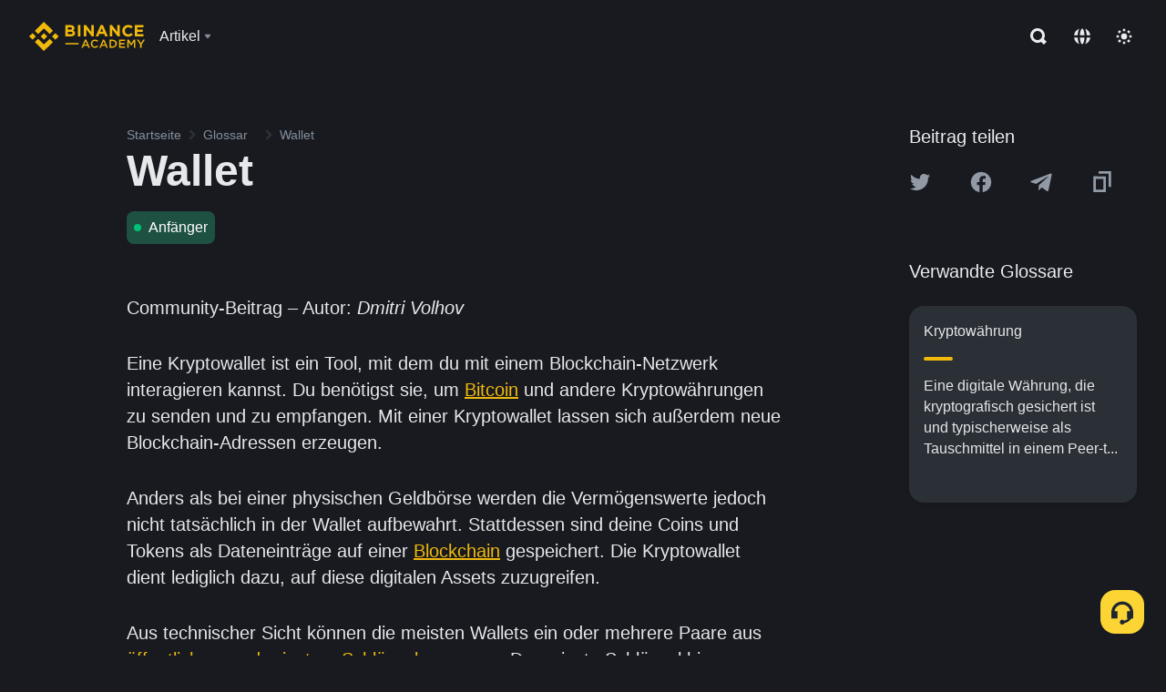

--- FILE ---
content_type: text/html; charset=utf-8
request_url: https://www.binance.com/de/academy/glossary/wallet
body_size: 71096
content:
<!doctype html>
<html bn-lang="de" lang="de" dir="ltr" path-prefix="/de">
<head>
  <meta name="viewport" content="width=device-width,minimum-scale=1,maximum-scale=1,initial-scale=1,user-scalable=no" data-shuvi-head="true" /><meta charset="utf-8" /><title data-shuvi-head="true">Wallet</title><meta name="twitter:card" content="summary_large_image" data-shuvi-head="true" /><meta name="twitter:site" content="@BinanceAcademy" data-shuvi-head="true" /><meta name="twitter:creator" content="@BinanceAcademy" data-shuvi-head="true" /><meta property="og:url" content="https://www.binance.com/de/academy/glossary/wallet" data-shuvi-head="true" /><meta property="og:image:alt" content="Binance Academy" data-shuvi-head="true" /><meta property="og:site_name" content="Binance Academy" data-shuvi-head="true" /><meta name="description" content="Wallet | Definition: Tool zum Senden und Empfangen von Kryptowährungen. Zu den verschiedenen Arten von Kryptowallets zählen Software-, Hardware- und Papier-Wallets." data-shuvi-head="true" /><meta property="og:title" content="Wallet | Binance Academy" data-shuvi-head="true" /><meta property="og:description" content="Wallet | Definition: Tool zum Senden und Empfangen von Kryptowährungen. Zu den verschiedenen Arten von Kryptowallets zählen Software-, Hardware- und Papier-Wallets." data-shuvi-head="true" /><meta property="og:type" content="glossary" data-shuvi-head="true" /><meta property="og:image" content="https://image.binance.vision/images/meta/glossaries.png" data-shuvi-head="true" /><meta http-equiv="etag" content="ea9c66c5dc93e9226fb8ad831e841feb5d8c230f" /><meta name="msapplication-TileImage" content="https://bin.bnbstatic.com/static/images/bnb-for/brand.png" /><meta name="theme-color" content="#2e2e2e" data-shuvi-head="true" /><meta name="apple-mobile-web-app-capable" content="yes" data-shuvi-head="true" /><meta name="apple-mobile-web-app-status-bar-style" content="black-translucent" data-shuvi-head="true" /><meta name="ahrefs-site-verification" content="86f2f08131d8239e3a4d73b0179d556eae74fa62209b410a64ff348f74e711ea" data-shuvi-head="true" /><meta name="google-site-verification" content="wyJEt1aEuf8X_of3aofK_Tl5WprWou38Ze4o3ZeeGts" data-shuvi-head="true" /><meta name="naver-site-verification" content="e70af2cacdaf993fe72ef9fd208822bbebc2e028" data-shuvi-head="true" /><meta name="yandex-verification" content="7e56260ff92b3c3f" data-shuvi-head="true" /><meta name="robots" content="index,follow" data-shuvi-head="true" /><link rel="preconnect" href="https://bin.bnbstatic.com" crossorigin="anonymous" /><link rel="preconnect" href="https://public.bnbstatic.com" crossorigin="anonymous" /><link rel="preconnect" href="https://image.binance.vision" data-shuvi-head="true" /><link rel="preload" as="script" href="https://public.bnbstatic.com/unpkg/essential/essential@0.3.64.js" /><link rel="preload" as="script" href="https://public.bnbstatic.com/unpkg/vendor/vendor.umd.0.0.13.production.min.18.2.0.js" /><link rel="preload" href="https://bin.bnbstatic.com/static/chunks/layout-241d.85baeae8.js" as="script" /><link rel="preload" href="https://bin.bnbstatic.com/static/chunks/layout-3249.602aca18.js" as="script" /><link rel="preload" href="https://bin.bnbstatic.com/static/chunks/page-ed69.dffe52b4.js" as="script" /><link rel="preload" as="script" href="https://bin.bnbstatic.com/static/configs/newbase/common-widget-icon.js" /><link rel="preload" as="script" href="https://public.bnbstatic.com/unpkg/themis/themis@0.0.39.js" /><link rel="preload" as="script" href="https://public.bnbstatic.com/unpkg/common-widget/vendor@1.4.18.min.js" /><link rel="preload" as="script" href="https://public.bnbstatic.com/unpkg/common-widget/utils@1.4.18.min.js" /><link rel="preload" as="script" href="https://public.bnbstatic.com/unpkg/common-widget/data@1.4.18.min.js" /><link rel="preload" as="script" href="https://public.bnbstatic.com/unpkg/common-widget/common@1.4.18.min.js" /><link rel="preload" as="script" href="https://bin.bnbstatic.com/static/polyfills.d7582762.js" /><link rel="preload" as="script" href="https://bin.bnbstatic.com/static/webpack-runtime.c002a16d.js" /><link rel="preload" as="script" href="https://bin.bnbstatic.com/static/common/framework.f7c7e847.js" /><link rel="preload" as="script" href="https://bin.bnbstatic.com/static/main.7c99abbd.js" /><link rel="preload" as="script" href="https://public.bnbstatic.com/unpkg/config/remote-config.js" /><link rel="preload" as="script" href="https://bin.bnbstatic.com/static/js/common-widget/common-widget-render-control@0.0.1.js" /><link rel="shortcut icon" href="https://bin.bnbstatic.com/static/images/common/favicon.ico" /><link rel="apple-touch-icon" href="https://bin.bnbstatic.com/static/images/bnb-for/brand.png" /><link rel="icon" href="https://bin.bnbstatic.com/static/images/bnb-for/brand.png" /><link rel="canonical" href="https://www.binance.com/de/academy/glossary/wallet" data-shuvi-head="true" /><link rel="alternate" href="https://www.binance.com/en/academy/glossary/wallet" hreflang="en" data-shuvi-head="true" /><link rel="alternate" href="https://www.binance.com/fr/academy/glossary/wallet" hreflang="fr" data-shuvi-head="true" /><link rel="alternate" href="https://www.binance.com/pl/academy/glossary/wallet" hreflang="pl" data-shuvi-head="true" /><link rel="alternate" href="https://www.binance.com/zh-CN/academy/glossary/wallet" hreflang="zh-Hans" data-shuvi-head="true" /><link rel="alternate" href="https://www.binance.com/zh-TC/academy/glossary/wallet" hreflang="zh-Hant" data-shuvi-head="true" /><link rel="alternate" href="https://www.binance.com/vi/academy/glossary/wallet" hreflang="vi" data-shuvi-head="true" /><link rel="alternate" href="https://www.binance.com/ar/academy/glossary/wallet" hreflang="ar" data-shuvi-head="true" /><link rel="alternate" href="https://www.binance.com/ru/academy/glossary/wallet" hreflang="ru" data-shuvi-head="true" /><link rel="alternate" href="https://www.binance.com/es/academy/glossary/wallet" hreflang="es" data-shuvi-head="true" /><link rel="alternate" href="https://www.binance.com/pt-BR/academy/glossary/wallet" hreflang="pt-BR" data-shuvi-head="true" /><link rel="alternate" href="https://www.binance.com/it/academy/glossary/wallet" hreflang="it" data-shuvi-head="true" /><link rel="alternate" href="https://www.binance.com/id/academy/glossary/wallet" hreflang="id" data-shuvi-head="true" /><link rel="alternate" href="https://www.binance.com/uk-UA/academy/glossary/wallet" hreflang="uk" data-shuvi-head="true" /><link rel="alternate" href="https://www.binance.com/cs/academy/glossary/wallet" hreflang="cs-CZ" data-shuvi-head="true" /><link rel="alternate" href="https://www.binance.com/bg/academy/glossary/wallet" hreflang="bg" data-shuvi-head="true" /><link rel="alternate" href="https://www.binance.com/lv/academy/glossary/wallet" hreflang="lv" data-shuvi-head="true" /><link rel="alternate" href="https://www.binance.com/sv/academy/glossary/wallet" hreflang="sv" data-shuvi-head="true" /><link rel="alternate" href="https://www.binance.com/sk/academy/glossary/wallet" hreflang="sk" data-shuvi-head="true" /><link rel="alternate" href="https://www.binance.com/da-DK/academy/glossary/wallet" hreflang="da" data-shuvi-head="true" /><link rel="alternate" href="https://www.binance.com/ro/academy/glossary/wallet" hreflang="ro" data-shuvi-head="true" /><link rel="alternate" href="https://www.binance.com/hu/academy/glossary/wallet" hreflang="hu" data-shuvi-head="true" /><link rel="alternate" href="https://www.binance.com/el/academy/glossary/wallet" hreflang="el" data-shuvi-head="true" /><link rel="alternate" href="https://www.binance.com/de/academy/glossary/wallet" hreflang="de" data-shuvi-head="true" /><link rel="alternate" href="https://www.binance.com/ja/academy/glossary/wallet" hreflang="ja" data-shuvi-head="true" /><link rel="alternate" href="https://www.binance.com/az-AZ/academy/glossary/wallet" hreflang="az-AZ" data-shuvi-head="true" /><link rel="alternate" href="https://www.binance.com/kk-KZ/academy/glossary/wallet" hreflang="kk-KZ" data-shuvi-head="true" /><link rel="alternate" href="https://academy.binance.com/et/glossary/wallet" hreflang="et" data-shuvi-head="true" /><link rel="alternate" href="https://academy.binance.com/lt/glossary/wallet" hreflang="lt" data-shuvi-head="true" /><link rel="alternate" href="https://academy.binance.com/ka-GE/glossary/wallet" hreflang="ka" data-shuvi-head="true" /><link rel="alternate" href="https://academy.binance.com/hr-HR/glossary/wallet" hreflang="hr-HR" data-shuvi-head="true" /><link rel="alternate" href="https://academy.binance.com/ky-KG/glossary/wallet" hreflang="ky-KG" data-shuvi-head="true" /><link rel="alternate" hreflang="x-default" href="https://www.binance.com/en/academy/glossary/wallet" data-shuvi-head="true" /><link rel="shortcut icon" href="https://bin.bnbstatic.com/image/academy/ico/favicon.ico" data-shuvi-head="true" /><link rel="icon" type="image/x-icon" sizes="16x16 32x32" href="https://bin.bnbstatic.com/image/academy/ico/favicon.ico" data-shuvi-head="true" /><link rel="icon" sizes="32x32" href="https://bin.bnbstatic.com/image/academy/ico/favicon-32.png" data-shuvi-head="true" /><link rel="icon" sizes="192x192" href="https://bin.bnbstatic.com/image/academy/ico/favicon-192.png" data-shuvi-head="true" /><link rel="apple-touch-icon" sizes="152x152" href="https://bin.bnbstatic.com/image/academy/ico/favicon-152.png" data-shuvi-head="true" /><link rel="apple-touch-icon" sizes="144x144" href="https://bin.bnbstatic.com/image/academy/ico/favicon-144.png" data-shuvi-head="true" /><link rel="apple-touch-icon" sizes="120x120" href="https://bin.bnbstatic.com/image/academy/ico/favicon-120.png" data-shuvi-head="true" /><link rel="apple-touch-icon" sizes="114x114" href="https://bin.bnbstatic.com/image/academy/ico/favicon-114.png" data-shuvi-head="true" /><link rel="apple-touch-icon" sizes="180x180" href="https://bin.bnbstatic.com/image/academy/ico/favicon-180.png" data-shuvi-head="true" /><link rel="apple-touch-icon" sizes="72x72" href="https://bin.bnbstatic.com/image/academy/ico/favicon-72.png" data-shuvi-head="true" /><link rel="apple-touch-icon" sizes="57x57" href="https://bin.bnbstatic.com/image/academy/ico/favicon-57.png" data-shuvi-head="true" /><link rel="manifest" href="/manifest.json" data-shuvi-head="true" /><script id="OneTrust-sdk" nonce="f0fdb978-b1c8-490b-a70f-16f84e90fc8b">(function() {const agent = typeof navigator !== 'undefined' ? navigator.userAgent : '';const REGEX_MATCH_CLIENT_TYPE = /BNC\/([0-9.]+) \(([a-zA-Z]+) ([0-9.]+)\)/;const isMiniApp = typeof window !== 'undefined' && window.__NEZHA_BRIDGE__ && !window.__NEZHA_BRIDGE__.postAction;if(REGEX_MATCH_CLIENT_TYPE.test(agent) || isMiniApp){return null;}function getJSON(str) {try {return JSON.parse(str);} catch (e) {return {};}}var AutoBlockScriptMap = getJSON('{"binance.com":"https://cdn.cookielaw.org/consent/e21a0e13-40c2-48a6-9ca2-57738356cdab/OtAutoBlock.js","binance.info":"https://cdn.cookielaw.org/consent/03246444-2043-432d-afae-413a91f535e9/OtAutoBlock.js","binance.me":"https://cdn.cookielaw.org/consent/39df5304-ea83-4bd5-8550-d57bca54d95a/OtAutoBlock.js","binance.bh":"https://cdn.cookielaw.org/consent/0196a4bb-fb7b-7ae6-a24c-893547b9e467/OtAutoBlock.js"}');var SDKStubInfoMap = getJSON('{"binance.com":{"src":"https://cdn.cookielaw.org/scripttemplates/otSDKStub.js","hash":"e21a0e13-40c2-48a6-9ca2-57738356cdab"},"binance.info":{"src":"https://cdn.cookielaw.org/scripttemplates/otSDKStub.js","hash":"03246444-2043-432d-afae-413a91f535e9"},"binance.me":{"src":"https://cdn.cookielaw.org/scripttemplates/otSDKStub.js","hash":"39df5304-ea83-4bd5-8550-d57bca54d95a"}, "binance.bh":{"src":"https://cdn.cookielaw.org/scripttemplates/otSDKStub.js","hash":"0196a4bb-fb7b-7ae6-a24c-893547b9e467"}}');var domain = location.hostname.split('.').slice(-2).join('.');function isString(str) {return str && typeof str === 'string';};var AutoBlockScript = AutoBlockScriptMap[domain];var stubInfo = SDKStubInfoMap[domain] || {};var SDKStubSrc = stubInfo.src;var SDKStubHash = stubInfo.hash;var injectAutoBlock = isString(AutoBlockScript);var injectSDKStub = isString(SDKStubSrc) && isString(SDKStubHash);if (injectAutoBlock) {var script = document.createElement('script');script.src = AutoBlockScript;script.type = 'text/javascript';script.async = false;document.head.appendChild(script);}if (injectSDKStub) {var lang = document.documentElement['bn-lang'] || document.documentElement.lang;var htmlLang = lang && lang.substr(0, 2) || 'en';var script = document.createElement('script');script.src = SDKStubSrc;script.type = 'text/javascript';script.async = false;script.setAttribute('charSet', 'UTF-8');script.setAttribute('data-domain-script', SDKStubHash);script.setAttribute('data-language', htmlLang);document.head.appendChild(script);var s = document.createElement('script');s.type = 'text/javascript';s.innerHTML = 'function OptanonWrapper() {};';s.nonce = 'f0fdb978-b1c8-490b-a70f-16f84e90fc8b';document.head.appendChild(s);var ss = document.createElement('script');ss.src = 'https://bin.bnbstatic.com/static/one-trust/onetrust-trigger.js';ss.type = 'text/javascript';script.async = false;ss.setAttribute('charSet', 'UTF-8');ss.setAttribute('data-domain-script', SDKStubHash);document.head.appendChild(ss);}}())</script><script id="Reporter-init" nonce="f0fdb978-b1c8-490b-a70f-16f84e90fc8b">window._bn_reporter = window._bn_reporter || [];window._bn_reporter_version = '4.3.16';function reportEvent(data) {window._bn_reporter.push(data);}reportEvent({key: "init",data: {"packageName":"academy-web-ui","apiId":"cc1ljun9gpbp8ciciolg","apiDomain":"https://api.saasexch.com","ssr":true,"COMMIT_HEAD":"ea9c66c5dc93e9226fb8ad831e841feb5d8c230f","pikaVersion":"0.6.14","traceId":"4b631111-f82d-4b4b-b874-ad6a639091ce","analyticsId":"academy-web-ui,Frontend,cme87sxzs8603260u32z6ky416n"}});const now = Date.now();reportEvent({key: "traceReporter",data: {name: 'PIKA_HTML_ENTRY_START',startTime: now,timestamp: now,id: 1,duration: 0,endTime: now}});window.addEventListener('error', function (event) {try {var _URL, _URL2;var target = event.target || event.srcElement;var isTarget = ['LINK', 'SCRIPT', 'IMG'].indexOf(target.nodeName) !== -1;if (!isTarget) {return;}var link = target.src || target.href;if (window.location.href.indexOf(link) === 0) {return;}var data = {event: {phost: window.location.host,ppath: window.location.pathname,host: (_URL = new URL(link)) === null || _URL === void 0 ? void 0 : _URL.host,path: (_URL2 = new URL(link)) === null || _URL2 === void 0 ? void 0 : _URL2.pathname,net_err_exist: true}};reportEvent({key: "reportMonitorEvent",data: {data: data}});} catch (e) {console.error('static resource monitor', e);}}, true);</script><script type="application/ld+json" data-shuvi-head="true" nonce="f0fdb978-b1c8-490b-a70f-16f84e90fc8b">{"@context":"https://schema.org","@type":"Article","description":"Wallet | Definition: Tool zum Senden und Empfangen von Kryptowährungen. Zu den verschiedenen Arten von Kryptowallets zählen Software-, Hardware- und Papier-Wallets.","mainEntityOfPage":{"@type":"WebPage","@id":"https://www.binance.com/en/academy/glossary/wallet"},"headline":"Wallet","image":["https://image.binance.vision/images/meta/glossaries.png"],"author":{"@type":"Person","name":"Binance Academy"},"publisher":{"@type":"Organization","name":"Binance Academy","logo":{"@type":"ImageObject","url":"https://bin.bnbstatic.com/image/academy/apple-touch-icon.png"}}}</script><link rel="stylesheet" href="https://bin.bnbstatic.com/static/css/e7fd988f.chunk.css" /><link rel="stylesheet" href="https://bin.bnbstatic.com/static/css/ddfae176.chunk.css" /><link rel="stylesheet" href="https://bin.bnbstatic.com/static/css/7b29bf44.chunk.css" /><link rel="stylesheet" href="https://public.bnbstatic.com/unpkg/common-widget/extension@1.4.18.css" /><link rel="stylesheet" href="https://public.bnbstatic.com/unpkg/common-widget/vendor@1.4.18.css" /><link rel="stylesheet" href="https://public.bnbstatic.com/unpkg/common-widget/common@1.4.18.css" /><style id="webstudio-universal-uikit-colors" data-shuvi-head="true">body { --color-sell: #F6465D; --color-textSell: #F6465D; --color-sellHover: #FF707E; --color-depthSellBg: #35141D; --color-buy: #0ECB81; --color-textBuy: #0ECB81; --color-buyHover: #32D993; --color-depthBuyBg: #102821; --color-line: #2B3139; --color-outlineHover: #6A4403; --color-primary: #FCD535; --color-primaryHover: #F0B90B; --color-error: #F6465D; --color-errorBg: #35141D; --color-success: #0ECB81; --color-successBg: #102821; --color-disable: #474D57; --color-iconNormal: #848E9C; --color-textWhite: #FFFFFF; --color-textGray: #EAECEF; --color-textBlack: #0B0E11; --color-textPrimary: #EAECEF; --color-textSecondary: #B7BDC6; --color-textThird: #848E9C; --color-textDisabled: #5E6673; --color-textBrand: #F0B90B; --color-textToast: #A37200; --color-bg: #181A20; --color-bg1: #181A20; --color-bg2: #0B0E11; --color-bg3: #2B3139; --color-bg4: #5E6673; --color-bg6: #202630; --color-bg7: #191A1F; --color-popupBg: #1E2329; --color-badgeBg: #2D2A20; --color-selectedBg: #1E2026; --color-gradientBrand: linear-gradient(180deg, #F8D12F 0%, #F0B90B 100%); --color-gradientPrimary: linear-gradient(295.27deg, #15141A 0%, #474D57 84.52%); --color-BasicBg: #181E25; background-color: var(--color-BasicBg); --color-SecondaryBg: #191A1F; --color-Input: #29313D; --color-InputLine: #434C5A; --color-CardBg: #202630; --color-Vessel: #29313D; --color-Line: #333B47; --color-DisableBtn: #434C5A; --color-DisabledText: #707A8A; --color-DisableText: #707A8A; --color-TertiaryText: #4F5867; --color-SecondaryText: #848E9C; --color-PrimaryText: #EAECEF; color: var(--color-PrimaryText); --color-RedGreenBgText: #FFFFFF; --color-EmphasizeText: #FF693D; --color-TextOnGray: #EAECEF; --color-TextOnYellow: #202630; --color-IconNormal: #707A8A; --color-LiteBg1: #FFFFFF; --color-LiteBg2: #FAFAFA; --color-BtnBg: #FCD535; --color-PrimaryYellow: #F0B90B; --color-TextLink: #F0B90B; --color-TradeBg: #0B0E11; --color-TextToast: #F0B90B; --color-DepthSellBg: #35141D; --color-SellHover: #F6465D; --color-Sell: #F6465D; --color-TextSell: #F6465D; --color-DepthBuyBg: #102821; --color-BuyHover: #2EBD85; --color-Buy: #2EBD85; --color-TextBuy: #2EBD85; --color-Error: #F6465D; --color-SuccessBg: #102821; --color-Success: #2EBD85; --color-TagBg: #434C5A; --color-Grid: #333B47; --color-Placeholder: #434C5A; --color-ToastBg: #707A8A; --color-TwoColorIcon: #CACED3; --color-ErrorBg: rgba(246, 70, 93, 0.1); --color-BadgeBg: rgba(240,185,11,0.1); --color-Popup: #202630; --color-Mask: rgba(0, 0, 0, 0.6); --color-WidgetSecondaryBg: rgba(255, 255, 255, 0.08); --color-ContainerBg: #1A1A1A; --color-YellowAlpha01: rgba(252, 213, 53, 0.1); --color-YellowAlpha02: rgba(252, 213, 53, 0.2); --color-RedAlpha01: rgba(246, 60, 85, 0.1); --color-RedAlpha02: rgba(246, 60, 85, 0.2); --color-GreenAlpha01: rgba(40, 164, 115, 0.1); --color-GreenAlpha02: rgba(40, 164, 115, 0.2); --color-ChatBg: #1A1E25; --color-LineAlpha: rgba(255, 255, 255, 0.08); --color-WidgetPrimaryBg: rgba(255, 255, 255, 0.1); --color-ChatBubble: #29313D; --color-ChatBubble2: #2D3E59; --color-ChatInput: rgba(41, 49, 61, 0.95); --color-ChatName: #FFEF87; --color-ChatSysMsg: #1C2229; --color-ChatCard: #212731; --color-ChatCard2: #243042; --color-ChatRed: #30222B; --color-ParagraphText: #EAECEF; }</style><style id="header-footer-global-style" data-shuvi-head="true"> #__APP_HEADER { display: none; } #__APP_FOOTER { display: none; } #__APP_SIDEBAR { display: none; width: 100%; }</style><style data-emotion="0 gpt1ua 1r6yh41 1b5iq0k 14hpydf 1v61pla 5x6ly7 i6ju45 1qn7ove vfu0ph 1l3piql 184cf1x 9tpv1t 6fjuig 1raq60b vd8035 1uoge8i rs1nch 3kwgah 1wz0uwi 9yb1nc 1pzaur4 7bjblz kvcvp2 161v6bq 1ebnygn kxtk92 vurnku lc3py3 1srb089 vsco81 1t100c7 11vxal7 2vncqk gey7ei jaa7jg 912yg7 1mizem0 1dhhx95 81xrsn gez02j cerzed yhaz4t 1vkvfxu vq45pg k8ptnh 16jcxb6 ce9xkk 1hyfx7x 72bqas 11r9jcz 1n5t02q 1wnc168 1rr4qq7 1h690ep 15e7zpq gbh2au 80dcm8 1sg6x9n klm9o7 ofovah 9uy14h 4151bc 1ouokj1 8sesaq 1bzb8nq exuvue 1uob4wx 17ajlgz 1v5nip4 q0otfg 1na5z9x 1w61aiz 1jwvkbr 13mvpid uj36ri l5kcek 1gt3d73 16vp4e4 1q9ubii 14svusm 1me7odh 1gtiget w16pwf klxly9 19tzqe5 cye2yi uivgo rrl3y3 ms83d 1mfvteg 12ke8jn 1y6whvv 8n45wr aa2yx7 1uhxyyb wcquo4 1xq39uu 1iv3lam 1pyf6yx eksjmz 1tkeohm 1cvacda 1mz89b1 bzsvr5 1olcmky 14bgbm8 zzqkfp 1u83isv sem8rv 9gsdo8 y8fvs3 19isz4n 1h71c3u 1ds83c4 1bhd1jv s1f3ec 1urk028 g5rsps 11w9015 1oadruf 1qm1lh 93cxil 1hr06f7 1o0ptmj animation-hqgv56 1ur574i 9q4ls1 l0inxp">.css-gpt1ua{position:fixed;top:80px;right:16px;max-height:100%;max-width:343px;width:100%;z-index:9;pointer-events:none;}.css-1r6yh41{position:relative;height:80px;-webkit-box-pack:justify;-webkit-justify-content:space-between;-ms-flex-pack:justify;justify-content:space-between;-webkit-align-items:center;-webkit-box-align:center;-ms-flex-align:center;align-items:center;background-color:#181A20;color:#EAECEF;padding-left:16px;padding-right:16px;display:-webkit-box;display:-webkit-flex;display:-ms-flexbox;display:flex;}@media screen and (min-width:768px){.css-1r6yh41{padding-left:24px;padding-right:24px;}}.css-1b5iq0k{-webkit-flex:0 0 127px;-ms-flex:0 0 127px;flex:0 0 127px;width:127px;margin-left:8px;margin-right:8px;}.css-14hpydf{color:#F0B90B;width:100%;display:block;}.css-1v61pla{box-sizing:border-box;margin:0;min-width:0;display:none;color:#EAECEF;width:100%;-webkit-align-items:center;-webkit-box-align:center;-ms-flex-align:center;align-items:center;}@media screen and (min-width:768px){.css-1v61pla{display:none;}}@media screen and (min-width:1200px){.css-1v61pla{display:-webkit-box;display:-webkit-flex;display:-ms-flexbox;display:flex;}}.css-5x6ly7{box-sizing:border-box;margin:0;min-width:0;display:-webkit-box;display:-webkit-flex;display:-ms-flexbox;display:flex;-webkit-flex:1;-ms-flex:1;flex:1;-webkit-align-items:center;-webkit-box-align:center;-ms-flex-align:center;align-items:center;}.css-i6ju45{margin-left:8px;margin-right:8px;display:-webkit-inline-box;display:-webkit-inline-flex;display:-ms-inline-flexbox;display:inline-flex;position:relative;}.css-i6ju45:hover::after,.css-i6ju45:focus-within::after{bottom:auto;border-color:transparent transparent #FFFFFF transparent;display:block;-webkit-filter:drop-shadow(0px -1px 1px rgba(0,0,0,0.1));filter:drop-shadow(0px -1px 1px rgba(0,0,0,0.1));left:50%;margin-left:-8px;right:auto;top:100%;}.css-i6ju45.wrapper--open .e8b2x31{display:block;}.css-1qn7ove{-webkit-align-items:center;-webkit-box-align:center;-ms-flex-align:center;align-items:center;display:-webkit-box;display:-webkit-flex;display:-ms-flexbox;display:flex;height:40px;line-height:40px;-webkit-align-items:center;-webkit-box-align:center;-ms-flex-align:center;align-items:center;}.css-vfu0ph{box-sizing:border-box;margin:0;min-width:0;font-size:16ppx;outline:none;cursor:pointer;color:#EAECEF;-webkit-align-items:center;-webkit-box-align:center;-ms-flex-align:center;align-items:center;position:relative;-webkit-text-decoration:none;text-decoration:none;height:40px;line-height:40px;}.css-vfu0ph.active,.css-vfu0ph:hover{color:#F0B90B;}.css-1l3piql{box-sizing:border-box;margin:0;min-width:0;color:#848E9C;width:16px;height:16px;font-size:16px;fill:#EAECEF;fill:#848E9C;width:1em;height:1em;}.css-184cf1x{display:none;position:absolute;width:-webkit-max-content;width:-moz-max-content;width:max-content;z-index:1000;bottom:auto;left:auto;padding:20px 0 0 0;right:auto;top:100%;}.css-9tpv1t{background-color:#1E2329;border-radius:4px;box-shadow:0px 0px 20px rgba(0,0,0,0.08);position:relative;}.css-6fjuig{box-sizing:border-box;margin:0;min-width:0;display:-webkit-box;display:-webkit-flex;display:-ms-flexbox;display:flex;-webkit-flex-direction:column;-ms-flex-direction:column;flex-direction:column;padding:24px;padding-bottom:16px;}.css-1raq60b{box-sizing:border-box;margin:0;min-width:0;display:-webkit-box;display:-webkit-flex;display:-ms-flexbox;display:flex;-webkit-flex-direction:column;-ms-flex-direction:column;flex-direction:column;}@media screen and (min-width:1200px){.css-1raq60b{-webkit-flex-direction:row;-ms-flex-direction:row;flex-direction:row;}}.css-vd8035{box-sizing:border-box;margin:0;min-width:0;display:-webkit-box;display:-webkit-flex;display:-ms-flexbox;display:flex;-webkit-align-items:center;-webkit-box-align:center;-ms-flex-align:center;align-items:center;border-radius:8px;background:transparent;cursor:pointer;min-width:200px;}.css-vd8035 extraHeadline{font-weight:600;font-size:56px;line-height:64px;}.css-vd8035 headline1{font-weight:600;font-size:48px;line-height:56px;}.css-vd8035 headline2{font-weight:600;font-size:40px;line-height:48px;}.css-vd8035 headline3{font-weight:600;font-size:32px;line-height:40px;}.css-vd8035 headline4{font-weight:600;font-size:28px;line-height:36px;}.css-vd8035 headline5{font-weight:600;font-size:24px;line-height:32px;}.css-vd8035 headline6{font-weight:500;font-size:20px;line-height:28px;}.css-vd8035 largeBody{font-weight:400;font-size:20px;line-height:28px;}.css-vd8035 mediumBody{font-weight:300;font-size:18px;line-height:28px;}.css-vd8035 subtitle1{font-weight:500;font-size:16px;line-height:24px;}.css-vd8035 subtitle2{font-weight:500;font-size:14px;line-height:20px;}.css-vd8035 body1{font-weight:400;font-size:16px;line-height:24px;}.css-vd8035 body2{font-weight:400;font-size:14px;line-height:20px;}.css-vd8035 captionSub{font-weight:500;font-size:12px;line-height:16px;}.css-vd8035 caption{font-weight:400;font-size:12px;line-height:16px;}.css-vd8035 largeLink{font-weight:500;font-size:20px;line-height:20px;-webkit-text-decoration:underline;text-decoration:underline;}.css-vd8035 linkBody{font-weight:500;font-size:14px;line-height:20px;-webkit-text-decoration:underline;text-decoration:underline;}.css-vd8035 addressLink{font-weight:400;font-size:14px;line-height:20px;-webkit-text-decoration:underline;text-decoration:underline;}.css-vd8035 linkCaption{font-weight:500;font-size:12px;line-height:16px;-webkit-text-decoration:underline;text-decoration:underline;}.css-vd8035 primaryNum1{font-weight:600;font-size:32px;line-height:40px;}.css-vd8035 primaryNum2{font-weight:600;font-size:28px;line-height:36px;}.css-vd8035 primaryNum3{font-weight:600;font-size:24px;line-height:32px;}.css-vd8035 secondaryNum1{font-weight:500;font-size:20px;line-height:28px;}.css-vd8035 secondaryNum2{font-weight:500;font-size:16px;line-height:24px;}.css-vd8035 tertiaryNum1{font-weight:500;font-size:14px;line-height:20px;}.css-vd8035 tertiaryNum2{font-weight:500;font-size:12px;line-height:16px;}.css-vd8035 tertiaryNum3{font-weight:400;font-size:12px;line-height:16px;}.css-vd8035 formLabel{font-weight:400;font-size:14px;line-height:16px;color:#EAECEF;}.css-vd8035 formLabelSmall{font-weight:400;font-size:12px;line-height:16px;color:#EAECEF;}.css-vd8035 formLabelDisabled{font-weight:400;font-size:14px;line-height:16px;color:#5E6673;cursor:not-allowed;}.css-vd8035 formLabelSmallDisabled{font-weight:400;font-size:12px;line-height:16px;color:#5E6673;cursor:not-allowed;}.css-vd8035 checkbox{font-weight:400;font-size:14px;line-height:1.43;color:#EAECEF;cursor:pointer;}.css-vd8035 checkboxDisabled{font-weight:400;font-size:14px;line-height:1.43;color:#5E6673;cursor:not-allowed;}.css-vd8035 infoHelperText{height:24px;line-height:24px;font-size:12px;color:#848E9C;}.css-vd8035 errorHelperText{height:24px;line-height:24px;font-size:12px;color:#F6465D;}.css-vd8035 dottedUnderline{font-weight:400;font-size:14px;line-height:16px;color:#EAECEF;border-bottom-width:1px;border-bottom-style:dashed;border-bottom-color:#848E9C;}.css-vd8035 title2{font-weight:600;font-size:48px;line-height:56px;}.css-vd8035 title3{font-weight:600;font-size:40px;line-height:48px;}.css-vd8035 title4{font-weight:600;font-size:32px;line-height:40px;}.css-vd8035 title5{font-weight:600;font-size:24px;line-height:28px;}.css-vd8035 largeText{font-weight:400;font-size:24px;line-height:28px;}.css-vd8035 title6{font-weight:500;font-size:20px;line-height:24px;}.css-vd8035 heading{font-family:inherit;line-height:1.25;font-weight:heading;}.css-vd8035 display{font-family:inherit;font-weight:heading;line-height:1.25;font-size:28px;}@media screen and (min-width:768px){.css-vd8035 display{font-size:32px;}}@media screen and (min-width:1200px){.css-vd8035 display{font-size:7px;}}.css-vd8035 caps{text-transform:uppercase;-webkit-letter-spacing:0.1em;-moz-letter-spacing:0.1em;-ms-letter-spacing:0.1em;letter-spacing:0.1em;}.css-vd8035 h1{font-weight:600;font-size:24px;line-height:30px;}@media screen and (min-width:768px){.css-vd8035 h1{font-size:28px;line-height:32px;}}@media screen and (min-width:1200px){.css-vd8035 h1{font-size:32px;line-height:40px;}}.css-vd8035 h2{font-weight:400;font-size:24px;line-height:30px;}.css-vd8035 h3{font-weight:500;font-size:20px;line-height:28px;}.css-vd8035 h4{font-weight:600;font-size:16px;line-height:22px;}.css-vd8035 h5{font-weight:600;font-size:16px;}.css-vd8035 h6{font-weight:600;font-size:14px;}.css-vd8035 label1{font-weight:500;font-size:20px;line-height:26px;}.css-vd8035 label2{font-weight:500;font-size:16px;line-height:22px;}@media screen and (min-width:768px){.css-vd8035 label2{font-size:18px;line-height:24px;}}.css-vd8035 label3{font-weight:400;font-size:16px;line-height:22px;}@media screen and (min-width:768px){.css-vd8035 label3{font-weight:500;}}.css-vd8035 label4{font-weight:500;font-size:14px;line-height:20px;}.css-vd8035 label5{font-weight:400;font-size:14px;line-height:20px;}.css-vd8035 label6{font-weight:400;font-size:13px;line-height:18px;}.css-vd8035 label7{font-weight:500;font-size:12px;line-height:16px;}.css-vd8035 label8{font-weight:400;font-size:12px;line-height:16px;}.css-vd8035 p1{font-weight:400;font-size:14px;line-height:20px;}.css-vd8035 p2{font-weight:400;font-size:12px;}.css-1uoge8i{box-sizing:border-box;margin:0;min-width:0;margin-right:16px;}.css-rs1nch{box-sizing:border-box;margin:0;min-width:0;display:-webkit-box;display:-webkit-flex;display:-ms-flexbox;display:flex;border-radius:50%;-webkit-box-pack:center;-webkit-justify-content:center;-ms-flex-pack:center;justify-content:center;-webkit-align-items:center;-webkit-box-align:center;-ms-flex-align:center;align-items:center;width:40px;height:40px;background-color:#2B3139;}.css-3kwgah{box-sizing:border-box;margin:0;min-width:0;color:currentColor;width:24px;height:24px;font-size:24px;fill:#EAECEF;fill:currentColor;width:1em;height:1em;}.css-1wz0uwi{box-sizing:border-box;margin:0;min-width:0;display:-webkit-box;display:-webkit-flex;display:-ms-flexbox;display:flex;-webkit-flex-direction:column;-ms-flex-direction:column;flex-direction:column;-webkit-align-items:flex-start;-webkit-box-align:flex-start;-ms-flex-align:flex-start;align-items:flex-start;}.css-9yb1nc{box-sizing:border-box;margin:0;min-width:0;font-size:14px;font-weight:500;line-height:20px;width:242px;white-space:nowrap;overflow:hidden;text-overflow:ellipsis;}.css-1pzaur4{box-sizing:border-box;margin:0;min-width:0;font-size:14px;font-weight:400;line-height:20px;color:#848E9C;}.css-7bjblz{box-sizing:border-box;margin:0;min-width:0;margin-top:16px;}@media screen and (min-width:1200px){.css-7bjblz{margin-top:0;}}.css-kvcvp2{box-sizing:border-box;margin:0;min-width:0;display:-webkit-box;display:-webkit-flex;display:-ms-flexbox;display:flex;-webkit-box-flex:1;-webkit-flex-grow:1;-ms-flex-positive:1;flex-grow:1;-webkit-flex-direction:column;-ms-flex-direction:column;flex-direction:column;}.css-161v6bq{box-sizing:border-box;margin:0;min-width:0;font-weight:500;font-size:14px;line-height:20px;padding-top:16px;padding-bottom:16px;color:#5E6673;}.css-1ebnygn{padding-bottom:16px;}.css-kxtk92{box-sizing:border-box;margin:0;min-width:0;color:#F0B90B;width:24px;height:24px;font-size:24px;fill:#EAECEF;fill:#F0B90B;width:1em;height:1em;}.css-vurnku{box-sizing:border-box;margin:0;min-width:0;}.css-lc3py3{box-sizing:border-box;margin:0;min-width:0;padding-bottom:16px;}.css-1srb089{box-sizing:border-box;margin:0;min-width:0;padding-left:24px;padding-right:24px;padding-bottom:8px;}.css-vsco81{box-sizing:border-box;margin:0;min-width:0;display:-webkit-box;display:-webkit-flex;display:-ms-flexbox;display:flex;margin-right:12px;position:relative;-webkit-align-items:center;-webkit-box-align:center;-ms-flex-align:center;align-items:center;height:48px;}@media screen and (max-width:768px){.css-vsco81{position:initial;}}.css-1t100c7{box-sizing:border-box;margin:0;min-width:0;display:-webkit-box;display:-webkit-flex;display:-ms-flexbox;display:flex;visibility:visible;}.css-11vxal7{box-sizing:border-box;margin:0;min-width:0;-webkit-appearance:none;-moz-appearance:none;appearance:none;-webkit-user-select:none;-moz-user-select:none;-ms-user-select:none;user-select:none;cursor:pointer;overflow:hidden;text-overflow:ellipsis;white-space:nowrap;display:-webkit-inline-box;display:-webkit-inline-flex;display:-ms-inline-flexbox;display:inline-flex;-webkit-align-items:center;-webkit-box-align:center;-ms-flex-align:center;align-items:center;-webkit-box-pack:center;-webkit-justify-content:center;-ms-flex-pack:center;justify-content:center;box-sizing:border-box;font-size:14px;font-family:inherit;font-weight:500;text-align:center;-webkit-text-decoration:none;text-decoration:none;outline:none;padding-left:12px;padding-right:12px;padding-top:6px;padding-bottom:6px;line-height:20px;min-width:52px;word-break:keep-all;color:#F0B90B;border-radius:4px;min-height:24px;border:none;background-color:transparent;min-width:auto;color:#EAECEF;font-weight:400;padding-right:0;}.css-11vxal7:disabled{cursor:not-allowed;background-image:none;background-color:#474D57;color:#5E6673;}.css-11vxal7:hover:not(:disabled):not(:active){box-shadow:none;}.css-11vxal7.inactive{opacity:0.7;cursor:not-allowed;}.css-11vxal7:disabled:not(.inactive){background-color:transparent;color:#5E6673;}.css-11vxal7:hover:not(:disabled):not(:active):not(.inactive){color:#F0B90B;}.css-11vxal7:active:not(:disabled):not(.inactive){background-color:#3C2601;}.css-11vxal7:active:not(:disabled):not(.inactive){background-color:transparent;}.css-2vncqk{position:absolute;background-color:#181A20;right:0;top:0;overflow:hidden;width:0;}@media screen and (max-width:768px){.css-2vncqk{width:0;padding:16px 0;}}.css-gey7ei{box-sizing:border-box;margin:0;min-width:0;display:-webkit-box;display:-webkit-flex;display:-ms-flexbox;display:flex;-webkit-align-items:center;-webkit-box-align:center;-ms-flex-align:center;align-items:center;color:#B7BDC6;font-size:14px;}.css-jaa7jg{box-sizing:border-box;margin:0;min-width:0;display:-webkit-inline-box;display:-webkit-inline-flex;display:-ms-inline-flexbox;display:inline-flex;position:relative;margin-top:0px;margin-bottom:0px;-webkit-align-items:center;-webkit-box-align:center;-ms-flex-align:center;align-items:center;line-height:1.6;height:48px;background-color:#2B3139;border-radius:4px;border-width:1px;border-style:solid;border-color:transparent;padding-left:15px;padding-right:15px;}.css-jaa7jg.bn-input-status-focus .bn-input-label{top:-32px;}.css-jaa7jg.bn-input-status-focus{background-color:transparent;border-width:1px;border-style:solid;border-color:#F0B90B;}.css-jaa7jg.bn-input-status-disabled{background-color:#474D57;opacity:0.7;}.css-jaa7jg.bn-input-status-disabled > input{color:#5E6673;}.css-jaa7jg.bn-input-status-error{border-color:#F6465D;}.css-jaa7jg input{color:#EAECEF;font-size:14px;border-radius:4px;padding-left:12px;padding-right:12px;}.css-jaa7jg input:-webkit-autofill{-webkit-transition:color 99999s ease-in-out 0s,background-color 99999s ease-in-out 0s;transition:color 99999s ease-in-out 0s,background-color 99999s ease-in-out 0s;}.css-jaa7jg .bn-input-prefix{-webkit-flex-shrink:0;-ms-flex-negative:0;flex-shrink:0;margin-right:4px;font-size:14px;}.css-jaa7jg .bn-input-suffix{-webkit-flex-shrink:0;-ms-flex-negative:0;flex-shrink:0;margin-left:4px;margin-right:4px;font-size:14px;}@media screen and (max-width:768px){.css-jaa7jg{width:100%;}}.css-912yg7{box-sizing:border-box;margin:0;min-width:0;color:#5E6673;width:24px;height:24px;font-size:24px;fill:#EAECEF;fill:#5E6673;display:-webkit-box;display:-webkit-flex;display:-ms-flexbox;display:flex;-webkit-align-items:center;-webkit-box-align:center;-ms-flex-align:center;align-items:center;width:1em;height:1em;}.css-1mizem0{box-sizing:border-box;margin:0;min-width:0;width:100%;height:100%;padding:0;outline:none;border:none;background-color:inherit;opacity:1;}.css-1mizem0::-webkit-input-placeholder{color:#5E6673;font-size:14px;}.css-1mizem0::-moz-placeholder{color:#5E6673;font-size:14px;}.css-1mizem0:-ms-input-placeholder{color:#5E6673;font-size:14px;}.css-1mizem0::placeholder{color:#5E6673;font-size:14px;}.css-1dhhx95{box-sizing:border-box;margin:0;min-width:0;color:currentColor;width:16px;height:16px;font-size:16px;fill:#EAECEF;fill:currentColor;display:-webkit-box;display:-webkit-flex;display:-ms-flexbox;display:flex;-webkit-align-items:center;-webkit-box-align:center;-ms-flex-align:center;align-items:center;cursor:pointer;color:#5E6673;width:1em;height:1em;}.css-81xrsn{box-sizing:border-box;margin:0;min-width:0;display:-webkit-box;display:-webkit-flex;display:-ms-flexbox;display:flex;-webkit-box-pack:center;-webkit-justify-content:center;-ms-flex-pack:center;justify-content:center;}.css-gez02j{display:-webkit-inline-box;display:-webkit-inline-flex;display:-ms-inline-flexbox;display:inline-flex;position:relative;}.css-gez02j:hover::after,.css-gez02j:focus-within::after{bottom:auto;border-color:transparent transparent #FFFFFF transparent;display:block;-webkit-filter:drop-shadow(0px -1px 1px rgba(0,0,0,0.1));filter:drop-shadow(0px -1px 1px rgba(0,0,0,0.1));inset-inline-start:50%;margin-inline-start:-8px;inset-inline-end:auto;top:100%;}.css-gez02j.wrapper--open .e8b2x31{display:block;}.css-cerzed{box-sizing:border-box;margin:0;min-width:0;-webkit-appearance:none;-moz-appearance:none;appearance:none;-webkit-user-select:none;-moz-user-select:none;-ms-user-select:none;user-select:none;cursor:pointer;overflow:hidden;text-overflow:ellipsis;white-space:nowrap;display:-webkit-inline-box;display:-webkit-inline-flex;display:-ms-inline-flexbox;display:inline-flex;-webkit-align-items:center;-webkit-box-align:center;-ms-flex-align:center;align-items:center;-webkit-box-pack:center;-webkit-justify-content:center;-ms-flex-pack:center;justify-content:center;box-sizing:border-box;font-size:14px;font-family:inherit;font-weight:500;text-align:center;-webkit-text-decoration:none;text-decoration:none;outline:none;padding-left:12px;padding-right:12px;padding-top:6px;padding-bottom:6px;line-height:20px;min-width:52px;word-break:keep-all;color:#F0B90B;border-radius:4px;min-height:24px;border:none;background-color:transparent;min-width:auto;color:#EAECEF;font-weight:400;}.css-cerzed:disabled{cursor:not-allowed;background-image:none;background-color:#474D57;color:#5E6673;}.css-cerzed:hover:not(:disabled):not(:active){box-shadow:none;}.css-cerzed.inactive{opacity:0.7;cursor:not-allowed;}.css-cerzed:disabled:not(.inactive){background-color:transparent;color:#5E6673;}.css-cerzed:hover:not(:disabled):not(:active):not(.inactive){color:#F0B90B;}.css-cerzed:active:not(:disabled):not(.inactive){background-color:#3C2601;}.css-cerzed:active:not(:disabled):not(.inactive){background-color:transparent;}.css-yhaz4t{display:none;position:absolute;width:-webkit-max-content;width:-moz-max-content;width:max-content;z-index:1000;bottom:auto;inset-inline-start:auto;padding:20px 0 0 0;inset-inline-end:0;top:100%;}.css-1vkvfxu{padding:16px;max-height:400px;display:grid;grid-template-columns:1fr;grid-gap:8px;grid-template-rows:auto;}@media screen and (min-width:1200px){.css-1vkvfxu{max-height:none;}}@media screen and (min-width:1200px){.css-1vkvfxu{grid-template-columns:1fr 1fr;}}.css-vq45pg{display:-webkit-box;display:-webkit-flex;display:-ms-flexbox;display:flex;-webkit-align-items:center;-webkit-box-align:center;-ms-flex-align:center;align-items:center;border-radius:8px;padding:16px;background:transparent;}.css-vq45pg:hover{background:#2B3139;}.css-k8ptnh{box-sizing:border-box;margin:0;min-width:0;color:currentColor;width:20px;height:20px;font-size:20px;fill:#EAECEF;fill:currentColor;cursor:pointer;width:1em;height:1em;}.css-16jcxb6{box-sizing:border-box;margin:0;min-width:0;display:-webkit-box;display:-webkit-flex;display:-ms-flexbox;display:flex;-webkit-align-items:center;-webkit-box-align:center;-ms-flex-align:center;align-items:center;}@media screen and (min-width:768px){.css-16jcxb6{display:-webkit-box;display:-webkit-flex;display:-ms-flexbox;display:flex;}}@media screen and (min-width:1200px){.css-16jcxb6{display:none;}}.css-ce9xkk{box-sizing:border-box;margin:0;min-width:0;color:currentColor;width:24px;height:24px;font-size:24px;fill:#EAECEF;fill:currentColor;width:24px;height:1em;}.css-1hyfx7x{display:none;}.css-72bqas{position:fixed;color:#EAECEF;background:#1E2329;top:0;right:-375px;left:unset;width:100%;max-width:375px;height:100vh;overflow-y:auto;-webkit-transition:right 0.4s;transition:right 0.4s;z-index:11;}.css-11r9jcz{display:-webkit-box;display:-webkit-flex;display:-ms-flexbox;display:flex;-webkit-box-pack:end;-webkit-justify-content:flex-end;-ms-flex-pack:end;justify-content:flex-end;padding:16px 24px;}.css-1n5t02q{vertical-align:middle;color:#848E9C;width:24px;height:intrinsic;}.css-1wnc168{box-sizing:border-box;margin:0;min-width:0;display:-webkit-box;display:-webkit-flex;display:-ms-flexbox;display:flex;cursor:pointer;color:#848E9C;-webkit-align-items:center;-webkit-box-align:center;-ms-flex-align:center;align-items:center;}.css-1wnc168:hover{--currentColor:#F0B90B;color:#F0B90B;background-color:#2B3139;}.css-1rr4qq7{-webkit-flex:1;-ms-flex:1;flex:1;}.css-1h690ep{box-sizing:border-box;margin:0;min-width:0;display:-webkit-box;display:-webkit-flex;display:-ms-flexbox;display:flex;-webkit-flex:1;-ms-flex:1;flex:1;}.css-15e7zpq{gap:16px;-webkit-align-items:center;-webkit-box-align:center;-ms-flex-align:center;align-items:center;display:-webkit-box;display:-webkit-flex;display:-ms-flexbox;display:flex;}.css-gbh2au{color:#EAECEF;}.css-80dcm8{box-sizing:border-box;margin:0;min-width:0;color:currentColor;width:16px;height:16px;font-size:16px;fill:#EAECEF;fill:currentColor;width:1em;height:1em;margin-right:16px;}.css-1sg6x9n{-webkit-transition:max-height 200ms linear;transition:max-height 200ms linear;max-height:0;overflow:hidden;}.css-klm9o7{gap:16px;width:100%;-webkit-align-items:center;-webkit-box-align:center;-ms-flex-align:center;align-items:center;display:-webkit-box;display:-webkit-flex;display:-ms-flexbox;display:flex;}.css-ofovah{-webkit-flex:1 auto;-ms-flex:1 auto;flex:1 auto;-webkit-align-items:center;-webkit-box-align:center;-ms-flex-align:center;align-items:center;display:-webkit-box;display:-webkit-flex;display:-ms-flexbox;display:flex;}.css-9uy14h{width:24px;height:24px;}.css-4151bc{box-sizing:border-box;margin:0;min-width:0;cursor:pointer;-webkit-appearance:none;-moz-appearance:none;appearance:none;margin:0;padding:0;width:40px;height:24px;background-color:#474D57;background-image:#474D57;border:none;border-radius:9999px;}.css-4151bc[aria-checked=true]{background-color:#474D57;background-image:#474D57;}.css-4151bc:focus{outline:none;}.css-4151bc:disabled{cursor:not-allowed;opacity:0.7;}.css-1ouokj1{box-sizing:border-box;margin:0;min-width:0;display:-webkit-box;display:-webkit-flex;display:-ms-flexbox;display:flex;margin-left:3px;margin-right:3px;width:18px;height:18px;border-radius:9999px;box-shadow:0px 1px 2px rgba(20,21,26,0.04),0px 3px 6px rgba(71,77,87,0.04),0px 0px 1px rgba(20,21,26,0.1);background-color:#FFFFFF;-webkit-transition-property:-webkit-transform,border-color;-webkit-transition-property:transform,border-color;transition-property:transform,border-color;-webkit-transition-timing-function:ease-in-out;transition-timing-function:ease-in-out;-webkit-transition-duration:0.2s;transition-duration:0.2s;-webkit-box-pack:center;-webkit-justify-content:center;-ms-flex-pack:center;justify-content:center;-webkit-align-items:center;-webkit-box-align:center;-ms-flex-align:center;align-items:center;}.css-8sesaq{box-sizing:border-box;margin:0;min-width:0;color:#848E9C;width:14px;height:14px;font-size:14px;fill:#EAECEF;fill:#848E9C;width:1em;height:1em;}.css-1bzb8nq{box-sizing:border-box;margin:0;min-width:0;display:none;}.css-exuvue{padding:16px;display:grid;grid-template-columns:1fr;grid-gap:8px;grid-template-rows:auto;}@media screen and (min-width:1200px){.css-exuvue{grid-template-columns:1fr 1fr;}}.css-1uob4wx{background:#181A20;}.css-17ajlgz{margin-left:0;margin-right:0;padding-bottom:40px;padding-left:32px;padding-right:32px;padding-top:40px;display:grid;grid-template-columns:1fr;grid-template-rows:auto;grid-column-gap:16px;}@media screen and (min-width:768px){.css-17ajlgz{max-width:604px;margin-left:auto;margin-right:auto;padding-top:56px;padding-bottom:56px;}}@media screen and (min-width:1200px){.css-17ajlgz{max-width:1040px;}}@media screen and (min-width:768px){.css-17ajlgz{grid-template-columns:1fr 1fr;grid-template-rows:auto 1fr auto auto;}}@media screen and (min-width:1200px){.css-17ajlgz{grid-template-columns:auto 1fr auto;grid-template-rows:auto auto 1fr;}}.css-1v5nip4{margin-bottom:48px;}@media screen and (min-width:768px){.css-1v5nip4{margin-bottom:80px;}}@media screen and (min-width:1200px){.css-1v5nip4{margin-bottom:24px;}}@media screen and (min-width:768px){.css-1v5nip4{grid-column:1 / span 2;grid-row:1;}}@media screen and (min-width:1200px){.css-1v5nip4{grid-column:1;grid-row:1;}}.css-q0otfg{color:#F0B90B;width:225px;}.css-1na5z9x{display:-webkit-box;display:-webkit-flex;display:-ms-flexbox;display:flex;-webkit-flex-direction:column;-ms-flex-direction:column;flex-direction:column;margin-bottom:40px;}@media screen and (min-width:768px){.css-1na5z9x{-webkit-flex-direction:row;-ms-flex-direction:row;flex-direction:row;}}@media screen and (min-width:1200px){.css-1na5z9x{margin-left:56px;margin-right:0;}}@media screen and (min-width:768px){.css-1na5z9x{grid-column:1 / span 2;grid-row:2;}}@media screen and (min-width:1200px){.css-1na5z9x{grid-column:2;grid-row:1 / span 3;}}.css-1w61aiz{margin-bottom:48px;margin-right:0;}@media screen and (min-width:768px){.css-1w61aiz{margin-bottom:0;margin-right:80px;}}.css-1jwvkbr{color:#EAECEF;margin-bottom:24px;font-weight:600;font-size:20px;line-height:28px;}.css-13mvpid{-webkit-align-items:flex-start;-webkit-box-align:flex-start;-ms-flex-align:flex-start;align-items:flex-start;-webkit-flex-direction:column;-ms-flex-direction:column;flex-direction:column;display:-webkit-box;display:-webkit-flex;display:-ms-flexbox;display:flex;}.css-uj36ri{color:#E6E8EA;font-size:16px;font-weight:400;line-height:1.45;color:#EAECEF;margin-bottom:16px;}.css-l5kcek{margin-right:0;}@media screen and (min-width:768px){.css-l5kcek{margin-right:0;}}.css-1gt3d73{margin-bottom:56px;}@media screen and (min-width:768px){.css-1gt3d73{grid-column:2;grid-row:4;}}@media screen and (min-width:1200px){.css-1gt3d73{grid-column:1;grid-row:3;}}.css-16vp4e4{color:#E6E8EA;font-size:16px;font-weight:400;line-height:1.45;display:inline-block;margin-right:8px;}.css-1q9ubii{width:auto;height:38px;}.css-14svusm{color:#E6E8EA;font-size:16px;font-weight:400;line-height:1.45;display:inline-block;margin-right:0;}.css-1me7odh{margin-bottom:24px;}@media screen and (min-width:768px){.css-1me7odh{margin-bottom:0;}}@media screen and (min-width:768px){.css-1me7odh{grid-column:1;grid-row:3 / span 2;}}@media screen and (min-width:1200px){.css-1me7odh{grid-column:3;grid-row:1 / span 3;}}.css-1gtiget{margin-bottom:32px;-webkit-align-items:center;-webkit-box-align:center;-ms-flex-align:center;align-items:center;display:-webkit-box;display:-webkit-flex;display:-ms-flexbox;display:flex;}.css-w16pwf{color:#E6E8EA;font-size:16px;font-weight:400;line-height:1.45;margin-right:16px;-webkit-align-items:center;-webkit-box-align:center;-ms-flex-align:center;align-items:center;display:-webkit-box;display:-webkit-flex;display:-ms-flexbox;display:flex;}.css-klxly9{color:#EAECEF;width:16px;}@media screen and (min-width:768px){.css-klxly9{width:20px;}}.css-19tzqe5{color:#E6E8EA;font-size:16px;font-weight:400;line-height:1.45;margin-right:0;-webkit-align-items:center;-webkit-box-align:center;-ms-flex-align:center;align-items:center;display:-webkit-box;display:-webkit-flex;display:-ms-flexbox;display:flex;}.css-cye2yi{display:-webkit-inline-box;display:-webkit-inline-flex;display:-ms-inline-flexbox;display:inline-flex;position:relative;}.css-cye2yi:hover::after,.css-cye2yi:focus-within::after{border-color:#FFFFFF transparent transparent transparent;bottom:100%;display:block;-webkit-filter:drop-shadow(0px 2px 1px rgba(0,0,0,0.1));filter:drop-shadow(0px 2px 1px rgba(0,0,0,0.1));left:50%;margin-left:-8px;right:auto;top:auto;}@media screen and (min-width:1200px){.css-cye2yi:hover::after,.css-cye2yi:focus-within::after{border-color:#FFFFFF transparent transparent transparent;bottom:100%;display:block;-webkit-filter:drop-shadow(0px 2px 1px rgba(0,0,0,0.1));filter:drop-shadow(0px 2px 1px rgba(0,0,0,0.1));left:50%;margin-left:-8px;right:auto;top:auto;}}.css-cye2yi.wrapper--open .e8b2x31{display:block;}.css-uivgo{-webkit-align-items:center;-webkit-box-align:center;-ms-flex-align:center;align-items:center;display:-webkit-box;display:-webkit-flex;display:-ms-flexbox;display:flex;height:40px;min-width:128px;padding:0 16px;}.css-rrl3y3{color:#E6E8EA;font-size:16px;font-weight:400;line-height:1.45;margin-left:8px;margin-right:8px;color:#EAECEF;}.css-ms83d{display:none;position:absolute;width:-webkit-max-content;width:-moz-max-content;width:max-content;z-index:1000;bottom:100%;left:auto;padding:0 0 16px 0;right:auto;top:auto;}@media screen and (min-width:1200px){.css-ms83d{bottom:100%;left:auto;right:0;padding:0 0 16px 0;top:auto;}}.css-1mfvteg{color:#EAECEF;font-size:12px;margin-bottom:0;}@media screen and (min-width:768px){.css-1mfvteg{margin-bottom:24px;}}@media screen and (min-width:768px){.css-1mfvteg{grid-column:2;grid-row:3;}}@media screen and (min-width:1200px){.css-1mfvteg{grid-column:1;grid-row:2;}}.css-12ke8jn{-webkit-box-pack:center;-webkit-justify-content:center;-ms-flex-pack:center;justify-content:center;-webkit-align-items:center;-webkit-box-align:center;-ms-flex-align:center;align-items:center;display:-webkit-box;display:-webkit-flex;display:-ms-flexbox;display:flex;}.css-1y6whvv{padding-top:24px;padding-bottom:24px;cursor:pointer;width:100%;text-align:center;border-top:1px solid #D9D9D9;}@media screen and (min-width:768px){.css-1y6whvv{width:768px;}}@media screen and (min-width:1200px){.css-1y6whvv{width:1200px;}}.css-1y6whvv:hover{color:#F0B90B;}:root{--tooltip-border-radius:4px;--tooltip-font-size:12px;--tooltip-move:4px;}html,body,div,span,applet,object,iframe,h1,h2,h3,h4,h5,h6,p,blockquote,pre,a,abbr,acronym,address,big,cite,code,del,dfn,em,img,ins,kbd,q,s,samp,small,strike,strong,sub,sup,tt,var,b,u,i,center,dl,dt,dd,ol,ul,li,fieldset,form,label,legend,table,caption,tbody,tfoot,thead,tr,th,td,article,aside,canvas,details,embed,figure,figcaption,footer,header,hgroup,menu,nav,output,ruby,section,summary,time,mark,audio,video{margin:0;padding:0;border:0;font-size:100%;vertical-align:baseline;}article,aside,details,figcaption,figure,footer,header,hgroup,menu,nav,section{display:block;}body{line-height:1;}ol,ul{list-style:disc;list-style-position:inside;}blockquote,q{quotes:none;}blockquote:before,blockquote:after,q:before,q:after{content:"";content:none;}table{border-collapse:collapse;border-spacing:0;}*,*::before,*::after{box-sizing:border-box;}*{font-family:"Binance Plex",-apple-system,BlinkMacSystemFont,Arial,"Helvetica Neue",sans-serif;font-feature-settings:"normal";text-rendering:optimizeLegibility;}[role="button"]{cursor:pointer;}body{background-color:#12161C;}a{color:inherit;-webkit-text-decoration:none;text-decoration:none;}.no-scroll{overflow:hidden;}svg,img{max-width:100%;height:auto;}iframe{max-width:100%;}.coverImage{border-radius:16px;}.cover{position:relative;overflow:hidden;border-radius:16px;}.coverRatio{width:100%;padding-top:56.25%;}.coverBox{position:absolute;top:0;left:0;width:100%;}amp-img img{object-fit:contain;}[dir="rtl"] .lang-dropdown > div{right:auto;left:0;}[dir="rtl"] .bidi-element{-webkit-transform:rotateY(180deg);-ms-transform:rotateY(180deg);transform:rotateY(180deg);}.css-aa2yx7{box-sizing:border-box;margin:0;min-width:0;display:-webkit-box;display:-webkit-flex;display:-ms-flexbox;display:flex;-webkit-box-pack:center;-webkit-justify-content:center;-ms-flex-pack:center;justify-content:center;margin-bottom:80px;}.css-1uhxyyb{box-sizing:border-box;margin:0;min-width:0;display:-webkit-box;display:-webkit-flex;display:-ms-flexbox;display:flex;width:100%;max-width:1248px;padding-top:32px;-webkit-flex-direction:column;-ms-flex-direction:column;flex-direction:column;-webkit-box-pack:space-around;-webkit-justify-content:space-around;-ms-flex-pack:space-around;justify-content:space-around;}@media screen and (min-width:768px){.css-1uhxyyb{-webkit-flex-direction:row;-ms-flex-direction:row;flex-direction:row;}}.css-wcquo4{box-sizing:border-box;margin:0;min-width:0;-webkit-box-flex:1;-webkit-flex-grow:1;-ms-flex-positive:1;flex-grow:1;}.css-1xq39uu{margin-bottom:16px;color:#E6E8EA;font-weight:600;font-size:32px;line-height:40px;}@media screen and (min-width:768px){.css-1xq39uu{font-size:48px;line-height:56px;}}.css-1iv3lam{margin-right:16px;-webkit-align-items:center;-webkit-box-align:center;-ms-flex-align:center;align-items:center;border-radius:8px;display:-webkit-inline-box;display:-webkit-inline-flex;display:-ms-inline-flexbox;display:inline-flex;-webkit-box-pack:center;-webkit-justify-content:center;-ms-flex-pack:center;justify-content:center;padding:0 8px;white-space:nowrap;font-size:16px;height:36px;background-color:rgba(46,209,145,0.3);color:#FFFFFF;}.css-1pyf6yx{background-color:#02C076;border-radius:50%;margin-inline-end:8px;height:8px;width:8px;}.css-eksjmz{color:#E6E8EA;font-size:16px;font-weight:400;line-height:1.45;overflow-wrap:break-word;margin-bottom:32px;font-size:16px;}@media screen and (min-width:768px){.css-eksjmz{font-size:20px;}}.css-1tkeohm{color:#E6E8EA;font-size:16px;font-weight:400;line-height:1.45;-webkit-text-decoration:underline;text-decoration:underline;color:#F0B90B;font-size:16px;}@media screen and (min-width:768px){.css-1tkeohm{font-size:20px;}}.css-1cvacda{margin-bottom:32px;color:#E6E8EA;font-weight:600;font-size:32px;line-height:40px;}.css-1mz89b1{list-style-position:outside;margin-left:16px;margin-bottom:24px;}.css-1mz89b1 li{font-size:16px;}@media screen and (min-width:768px){.css-1mz89b1 li{font-size:20px;}}.css-1mz89b1 li:not(:last-child){margin-bottom:4px;}.css-1mz89b1 li ul{margin-top:16px;}.css-1mz89b1 li > ul{margin-left:16px;}.css-bzsvr5{color:#E6E8EA;font-size:16px;font-weight:400;line-height:1.45;}.css-1olcmky{box-sizing:border-box;margin:0;min-width:0;position:-webkit-sticky;position:sticky;top:56px;padding:24px 16px;width:100%;-webkit-align-self:flex-start;-ms-flex-item-align:start;align-self:flex-start;}@media screen and (min-width:768px){.css-1olcmky{max-width:282px;}}.css-14bgbm8{display:grid;grid-gap:72px;grid-template-columns:auto;grid-template-rows:auto;}.css-zzqkfp{box-sizing:border-box;margin:0;min-width:0;font-weight:500;font-size:20px;line-height:28px;margin-bottom:24px;}.css-1u83isv{-webkit-align-items:center;-webkit-box-align:center;-ms-flex-align:center;align-items:center;-webkit-box-pack:center;-webkit-justify-content:center;-ms-flex-pack:center;justify-content:center;display:grid;grid-template-columns:repeat(4,1fr);grid-gap:16px;grid-template-rows:auto;}.css-sem8rv{display:-webkit-box;display:-webkit-flex;display:-ms-flexbox;display:flex;cursor:pointer;-webkit-box-pack:center;-webkit-justify-content:center;-ms-flex-pack:center;justify-content:center;width:24px;height:24px;-webkit-transition:ease-out 0.2s;transition:ease-out 0.2s;color:#929AA5;}.css-sem8rv:hover{color:#1DA1F2;}.css-sem8rv svg{width:100%;height:100%;}.css-9gsdo8{display:-webkit-box;display:-webkit-flex;display:-ms-flexbox;display:flex;cursor:pointer;-webkit-box-pack:center;-webkit-justify-content:center;-ms-flex-pack:center;justify-content:center;width:24px;height:24px;-webkit-transition:ease-out 0.2s;transition:ease-out 0.2s;color:#929AA5;}.css-9gsdo8:hover{color:#4267B2;}.css-9gsdo8 svg{width:100%;height:100%;}.css-y8fvs3{display:-webkit-box;display:-webkit-flex;display:-ms-flexbox;display:flex;cursor:pointer;-webkit-box-pack:center;-webkit-justify-content:center;-ms-flex-pack:center;justify-content:center;width:24px;height:24px;-webkit-transition:ease-out 0.2s;transition:ease-out 0.2s;color:#929AA5;}.css-y8fvs3:hover{color:#0088cc;}.css-y8fvs3 svg{width:100%;height:100%;}.css-19isz4n{-webkit-align-items:center;-webkit-box-align:center;-ms-flex-align:center;align-items:center;display:-webkit-box;display:-webkit-flex;display:-ms-flexbox;display:flex;cursor:pointer;-webkit-box-pack:center;-webkit-justify-content:center;-ms-flex-pack:center;justify-content:center;width:24px;height:24px;-webkit-transition:ease-out 0.2s;transition:ease-out 0.2s;color:#929AA5;}.css-19isz4n:hover{color:black;}.css-19isz4n svg{width:100%;height:100%;}.css-1h71c3u{display:grid;grid-gap:24px;grid-template-columns:1fr;grid-template-rows:auto;}.css-1ds83c4{box-sizing:border-box;margin:0;min-width:0;font-weight:500;font-size:20px;line-height:28px;}.css-1bhd1jv{-webkit-flex-direction:column;-ms-flex-direction:column;flex-direction:column;-webkit-align-items:start;-webkit-box-align:start;-ms-flex-align:start;align-items:start;height:100%;display:-webkit-box;display:-webkit-flex;display:-ms-flexbox;display:flex;}:root{--tooltip-border-radius:4px;--tooltip-font-size:12px;--tooltip-move:4px;}html,body,div,span,applet,object,iframe,h1,h2,h3,h4,h5,h6,p,blockquote,pre,a,abbr,acronym,address,big,cite,code,del,dfn,em,img,ins,kbd,q,s,samp,small,strike,strong,sub,sup,tt,var,b,u,i,center,dl,dt,dd,ol,ul,li,fieldset,form,label,legend,table,caption,tbody,tfoot,thead,tr,th,td,article,aside,canvas,details,embed,figure,figcaption,footer,header,hgroup,menu,nav,output,ruby,section,summary,time,mark,audio,video{margin:0;padding:0;border:0;font-size:100%;vertical-align:baseline;}article,aside,details,figcaption,figure,footer,header,hgroup,menu,nav,section{display:block;}body{line-height:1;}ol,ul{list-style:disc;list-style-position:inside;}blockquote,q{quotes:none;}blockquote:before,blockquote:after,q:before,q:after{content:"";content:none;}table{border-collapse:collapse;border-spacing:0;}*,*::before,*::after{box-sizing:border-box;}*{font-family:"Binance Plex",-apple-system,BlinkMacSystemFont,Arial,"Helvetica Neue",sans-serif;font-feature-settings:"normal";text-rendering:optimizeLegibility;}[role="button"]{cursor:pointer;}body{background-color:#FAFAFA;}a{color:inherit;-webkit-text-decoration:none;text-decoration:none;}.no-scroll{overflow:hidden;}svg,img{max-width:100%;height:auto;}iframe{max-width:100%;}.coverImage{border-radius:16px;}.cover{position:relative;overflow:hidden;border-radius:16px;}.coverRatio{width:100%;padding-top:56.25%;}.coverBox{position:absolute;top:0;left:0;width:100%;}amp-img img{object-fit:contain;}[dir="rtl"] .lang-dropdown > div{right:auto;left:0;}[dir="rtl"] .bidi-element{-webkit-transform:rotateY(180deg);-ms-transform:rotateY(180deg);transform:rotateY(180deg);}article h2:first-child{padding-top:28px;}article > div > p:first-child{padding-top:4px;}.css-g5rsps{max-width:752px;padding-top:24px;padding-bottom:24px;padding-left:16px;padding-right:16px;margin:auto;}.css-11w9015{-webkit-box-pack:justify;-webkit-justify-content:space-between;-ms-flex-pack:justify;justify-content:space-between;margin-bottom:32px;-webkit-align-items:center;-webkit-box-align:center;-ms-flex-align:center;align-items:center;display:-webkit-box;display:-webkit-flex;display:-ms-flexbox;display:flex;}@media screen and (min-width:768px){.css-11w9015{margin-bottom:56px;}}.css-1oadruf{position:relative;-webkit-transition:box-shadow 250ms ease-in;transition:box-shadow 250ms ease-in;background-color:#2B2F36;display:block;padding:16px;border-radius:16px;box-shadow:0px 0px 1px rgba(0,0,0,0.1),0px 7px 14px rgba(0,0,0,0.08),0px 3px 6px rgba(20,21,26,0.08);box-shadow:0px 0px 1px rgba(0,0,0,0.1),0px 3px 6px rgba(0,0,0,0.04),0px 1px 2px rgba(0,0,0,0.04);}.css-1oadruf:hover{box-shadow:0px 0px 1px rgba(0,0,0,0.1),0px 16px 32px rgba(0,0,0,0.16),0px 8px 16px rgba(0,0,0,0.16);}.css-1oadruf:hover{box-shadow:0px 0px 1px rgba(0,0,0,0.1),0px 7px 14px rgba(0,0,0,0.08),0px 3px 6px rgba(20,21,26,0.08);}.css-1qm1lh{margin-bottom:16px;}.css-93cxil{color:#E6E8EA;font-weight:600;font-weight:500;line-height:24px;}.css-93cxil:hover{-webkit-text-decoration:none;text-decoration:none;}.css-1hr06f7{background-color:#F0B90B;border-radius:4px;height:4px;margin-top:16px;width:32px;}.css-1o0ptmj{color:#E6E8EA;font-size:16px;font-weight:400;line-height:1.45;margin-bottom:32px;}@-webkit-keyframes animation-hqgv56{0%,40%,100%{-webkit-transform:scaleY(0.4);-ms-transform:scaleY(0.4);transform:scaleY(0.4);}20%{-webkit-transform:scaleY(1.0);-ms-transform:scaleY(1.0);transform:scaleY(1.0);}}@keyframes animation-hqgv56{0%,40%,100%{-webkit-transform:scaleY(0.4);-ms-transform:scaleY(0.4);transform:scaleY(0.4);}20%{-webkit-transform:scaleY(1.0);-ms-transform:scaleY(1.0);transform:scaleY(1.0);}}.bn-table.bordered table{border-collapse:collapse;}.bn-table.bordered th,.bn-table.bordered td{border:1px solid #e9e9e9;}.bn-table{font-size:12px;color:#666;-webkit-transition:opacity 0.3s ease;transition:opacity 0.3s ease;position:relative;line-height:1.5;overflow:hidden;}.bn-table .bn-table-scroll{overflow:auto;}.bn-table .bn-table-scroll table{width:auto;min-width:100%;}.bn-table .bn-table-header{overflow:hidden;background:#f7f7f7;}.bn-table-fixed-header .bn-table-body{background:#fff;position:relative;}.bn-table-fixed-header .bn-table-body-inner{height:100%;overflow:scroll;}.bn-table-fixed-header .bn-table-scroll .bn-table-header{padding-bottom:20px;margin-bottom:-20px;overflow:scroll;box-sizing:border-box;}.bn-table-hide-scrollbar{-webkit-scrollbar-color:transparent transparent;-moz-scrollbar-color:transparent transparent;-ms-scrollbar-color:transparent transparent;scrollbar-color:transparent transparent;}.bn-table-hide-scrollbar::-webkit-scrollbar{background-color:transparent;}.bn-table-fixed-columns-in-body{visibility:hidden;pointer-events:none;}.bn-table .bn-table-title{padding:12px 16px;border-top:1px solid #e9e9e9;}.bn-table .bn-table-content{position:relative;}.bn-table .bn-table-footer{padding:12px 16px;border-bottom:1px solid #e9e9e9;}.bn-table .bn-table-placeholder{padding:12px 16px;background:#fff;border-bottom:1px solid #e9e9e9;text-align:center;position:relative;}.bn-table .bn-table-placeholder-fixed-columns{position:absolute;bottom:0;width:100%;background:transparent;pointer-events:none;}.bn-table table{width:100%;border-collapse:collapse;text-align:left;}.bn-table th{font-size:12px;font-weight:normal;}.bn-table td{font-size:14px;}.bn-table tr{-webkit-transition:all .3s ease;transition:all .3s ease;}.bn-table th{padding:12px 16px;white-space:nowrap;}.bn-table td{padding:18px 16px;white-space:nowrap;}.bn-table-expand-icon-col{width:34px;}.bn-table-row-expand-icon,.bn-table-expanded-row-expand-icon{cursor:pointer;display:inline-block;width:16px;height:16px;text-align:center;line-height:16px;border:1px solid #e9e9e9;-webkit-user-select:none;-moz-user-select:none;-ms-user-select:none;-webkit-user-select:none;-moz-user-select:none;-ms-user-select:none;user-select:none;background:#fff;}.bn-table-row-spaced,.bn-table-expanded-row-spaced{visibility:hidden;}.bn-table-row-spaced:after,.bn-table-expanded-row-spaced:after{content:'.';}.bn-table-row-expanded:after,.bn-table-expanded-row-expanded:after{content:'-';}.bn-table-row-collapsed:after,.bn-table-expanded-row-collapsed:after{content:'+';}tr.bn-table-expanded-row{background:#f7f7f7;}tr.bn-table-expanded-row:hover{background:#f7f7f7;}.bn-table-column-hidden{display:none;}.bn-table-prev-columns-page,.bn-table-next-columns-page{cursor:pointer;color:#666;z-index:1;}.bn-table-prev-columns-page:hover,.bn-table-next-columns-page:hover{color:#2db7f5;}.bn-table-prev-columns-page-disabled,.bn-table-next-columns-page-disabled{cursor:not-allowed;color:#999;}.bn-table-prev-columns-page-disabled:hover,.bn-table-next-columns-page-disabled:hover{color:#999;}.bn-table-prev-columns-page{margin-right:8px;}.bn-table-prev-columns-page:before{content:'<';}.bn-table-next-columns-page{float:right;}.bn-table-next-columns-page:before{content:'>';}.bn-table-fixed-left,.bn-table-fixed-right{position:absolute;top:0;overflow:hidden;}.bn-table-fixed-left table,.bn-table-fixed-right table{width:auto;background:#fff;}.bn-table-fixed-left{left:0;border-right:1px solid #EAECEF;}.bn-table-fixed-left .bn-table-body-inner{margin-right:-20px;padding-right:20px;}.bn-table-fixed-header .bn-table-fixed-left .bn-table-body-inner{padding-right:0;}.bn-table-fixed-right{right:0;border-left:1px solid #EAECEF;}.bn-table-fixed-right .bn-table-expanded-row{color:transparent;pointer-events:none;}.bn-table.bn-table-scroll-position-left .bn-table-fixed-left{box-shadow:none;}.bn-table.bn-table-scroll-position-right .bn-table-fixed-right{box-shadow:none;}.bn-table-row-cell-ellipsis{text-overflow:ellipsis;white-space:nowrap;overflow:hidden;}.bn-table-row-cell-break-word{word-wrap:break-word;word-break:break-word;}.bn-table-layout-fixed table{table-layout:fixed;}.bn-table .bn-table-placeholder{border-bottom:none;}.bn-table .bn-table-placeholder .bn-table-cell{border-bottom:none;}td.bn-table-cell-fix-left,td.bn-table-cell-fix-right{background-clip:padding-box;}.bn-table-cell-fix-right-first:after,.bn-table-cell-fix-right-last:after{position:absolute;top:0;bottom:-1px;left:0px;width:2px;-webkit-transform:translateX(-100%);-ms-transform:translateX(-100%);transform:translateX(-100%);-webkit-transition:box-shadow .3s;transition:box-shadow .3s;content:"";pointer-events:none;}.bn-table-cell-fix-left-first:after,.bn-table-cell-fix-left-last:after{position:absolute;top:0;right:0px;bottom:-1px;width:2px;-webkit-transform:translateX(100%);-ms-transform:translateX(100%);transform:translateX(100%);-webkit-transition:box-shadow .3s;transition:box-shadow .3s;content:"";pointer-events:none;}.bn-table th{color:#848E9C;background-color:#1E2329;box-shadow:inset 0px 1px 0px #474D57,inset 0px -1px 0px #474D57;}.bn-table td{color:#EAECEF;background-color:#181A20;box-shadow:inset 0px -1px 0px #474D57;}.bn-table tr:hover td{background-color:#2B3139;}.bn-table .bn-table-cell.bn-table-sorting{background-color:#0B0E11;}.bn-table-ping-left .bn-table-cell-fix-left-first:after,.bn-table-ping-left .bn-table-cell-fix-left-last:after{box-shadow:inset 10px 0 8px -8px #474D57;}.bn-table-ping-right .bn-table-cell-fix-right-first:after,.bn-table-ping-right .bn-table-cell-fix-right-last:after{box-shadow:inset -10px 0 8px -8px #474D57;}.bn-table .bn-table-content::-webkit-scrollbar{background-color:#1E2329;height:10px;}.bn-table .bn-table-content::-webkit-scrollbar-thumb{background-clip:padding-box;background-color:#5E6673;border:2px solid rgba(0,0,0,0);border-radius:20px;-webkit-transition:all 1s ease-out;transition:all 1s ease-out;}.bn-table .bn-table-content::-webkit-scrollbar-thumb:hover{border:1px solid rgba(0,0,0,0);background-color:#848E9C;}.bn-table--border .bn-table-thead{border:1px solid #474D57;border-right:0;border-bottom:0;}.bn-table--border .bn-table-tbody{border:1px solid #474D57;}.bn-table--border th,.bn-table--border td{border:1px solid #474D57;border-top:0;border-left:0;box-shadow:none;}.bn-table--border:not(.hidden-table-header) .bn-table-tbody{border-top:0;}.bn-table th{color:#707A8A;background-color:#FFFFFF;box-shadow:inset 0px 1px 0px #EAECEF,inset 0px -1px 0px #EAECEF;}.bn-table td{color:#1E2329;background-color:#FFFFFF;box-shadow:inset 0px -1px 0px #EAECEF;}.bn-table tr:hover td{background-color:#F5F5F5;}.bn-table .bn-table-cell.bn-table-sorting{background-color:#FAFAFA;}.bn-table-ping-left .bn-table-cell-fix-left-first:after,.bn-table-ping-left .bn-table-cell-fix-left-last:after{box-shadow:inset 10px 0 8px -8px #EAECEF;}.bn-table-ping-right .bn-table-cell-fix-right-first:after,.bn-table-ping-right .bn-table-cell-fix-right-last:after{box-shadow:inset -10px 0 8px -8px #EAECEF;}.bn-table .bn-table-content::-webkit-scrollbar{background-color:#FFFFFF;height:10px;}.bn-table .bn-table-content::-webkit-scrollbar-thumb{background-clip:padding-box;background-color:#B7BDC6;border:2px solid rgba(0,0,0,0);border-radius:20px;-webkit-transition:all 1s ease-out;transition:all 1s ease-out;}.bn-table .bn-table-content::-webkit-scrollbar-thumb:hover{border:1px solid rgba(0,0,0,0);background-color:#707A8A;}.bn-table--border .bn-table-thead{border:1px solid #EAECEF;border-right:0;border-bottom:0;}.bn-table--border .bn-table-tbody{border:1px solid #EAECEF;}.bn-table--border th,.bn-table--border td{border:1px solid #EAECEF;border-top:0;border-left:0;box-shadow:none;}.bn-table--border:not(.hidden-table-header) .bn-table-tbody{border-top:0;}</style><style type="text/css" id="b-fonts">@font-face{font-family:'BinancePlex';font-display:swap;src:url('https://bin.bnbstatic.com/static/fonts/bp/BinancePlex-Light.woff2') format('woff2'),url('https://bin.bnbstatic.com/static/fonts/bp/BinancePlex-Light.otf') format('opentype');font-weight:200 300}@font-face{font-family:'BinancePlex';font-display:swap;src:url('https://bin.bnbstatic.com/static/fonts/bp/BinancePlex-Regular.woff2') format('woff2'),url('https://bin.bnbstatic.com/static/fonts/bp/BinancePlex-Regular.otf') format('opentype');font-weight:400}@font-face{font-family:'BinancePlex';font-display:swap;src:url('https://bin.bnbstatic.com/static/fonts/bp/BinancePlex-Medium.woff2') format('woff2'),url('https://bin.bnbstatic.com/static/fonts/bp/BinancePlex-Medium.otf') format('opentype');font-weight:500}@font-face{font-family:'BinancePlex';font-display:swap;src:url('https://bin.bnbstatic.com/static/fonts/bp/BinancePlex-SemiBold.woff2') format('woff2'),url('https://bin.bnbstatic.com/static/fonts/bp/BinancePlex-SemiBold.otf') format('opentype');font-weight:600}@font-face{font-family:'BinancePlex';font-display:swap;src:url('https://bin.bnbstatic.com/static/fonts/bp/BinancePlex-Bold.woff2') format('woff2'),url('https://bin.bnbstatic.com/static/fonts/bp/BinancePlex-Bold.otf') format('opentype');font-weight:700 800}@font-face{font-family:'BinancePlex';font-display:swap;src:url('https://bin.bnbstatic.com/static/fonts/bp/BinancePlex-Black.woff2') format('woff2'),url('https://bin.bnbstatic.com/static/fonts/bp/BinancePlex-Black.otf') format('opentype');font-weight:900}html body,body{font-family:BinancePlex,Arial,sans-serif!important}</style>
</head>
<body>
  <div id="__APP_TOP_PORTAL"></div><div id="__APP"><div class="css-gpt1ua ecgpv9n0"><div></div></div><div class="css-0"><nav class="css-1r6yh41"><div class="css-1b5iq0k"><a aria-label="Home page" href="https://www.binance.com/de/academy"><svg viewBox="0 0 127 32" xmlns="http://www.w3.org/2000/svg" fill="currentColor" class="css-14hpydf ekwd8uh0"><g><path d="M45.721 15.9873H39.7518V3.58379H45.5924C48.1653 3.58379 49.7348 4.85465 49.7348 6.78634V6.81175C49.7348 8.20969 48.9886 8.99761 48.0881 9.48054C49.5289 10.0397 50.4295 10.8531 50.4295 12.5306V12.556C50.4295 14.8689 48.577 15.9873 45.721 15.9873ZM46.9818 7.26926C46.9818 6.45592 46.3386 5.99841 45.1807 5.99841H42.4534V8.61636H45.0006C46.2099 8.61636 46.9818 8.23511 46.9818 7.29468V7.26926ZM47.6765 12.2256C47.6765 11.3868 47.0589 10.8785 45.6438 10.8785H42.4534V13.5981H45.7468C46.956 13.5981 47.7022 13.166 47.7022 12.251V12.2256H47.6765ZM53.4656 15.9873V3.58379H56.2186V15.9873H53.4656ZM68.7231 15.9873L62.6509 8.10802V15.9873H59.9236V3.58379H62.4708L68.3628 11.2343V3.58379H71.0902V15.9873H68.7231ZM83.4917 15.9873L82.3339 13.2168H77.0336L75.8758 15.9873H73.0713L78.4487 3.48213H80.9959L86.3734 15.9873H83.4917ZM79.6837 6.78634L78.0113 10.8022H81.3561L79.6837 6.78634ZM97.2054 15.9873L91.1333 8.10802V15.9873H88.406V3.58379H90.9532L96.8452 11.2343V3.58379H99.5725V15.9873H97.2054ZM108.655 16.216C104.95 16.216 102.223 13.3948 102.223 9.83638V9.81096C102.223 6.278 104.924 3.40588 108.784 3.40588C111.151 3.40588 112.566 4.1938 113.724 5.31215L111.974 7.32009C110.996 6.45591 110.019 5.92216 108.758 5.92216C106.648 5.92216 105.104 7.65052 105.104 9.78555V9.81096C105.104 11.946 106.597 13.6998 108.758 13.6998C110.199 13.6998 111.074 13.1406 112.051 12.251L113.801 14.0048C112.514 15.3519 111.099 16.216 108.655 16.216ZM116.039 15.9873V3.58379H125.508V6.02383H118.792V8.54011H124.71V10.9801H118.792V13.5727H125.611V16.0127H116.039V15.9873ZM66.6647 28.3908H65.018L64.1175 26.2812H59.9236L58.9974 28.3908H57.4022L61.313 19.5457H62.7538L66.6647 28.3908ZM62.0077 21.4011L60.4897 24.9087H63.5514L62.0077 21.4011ZM72.1708 28.5433C69.5721 28.5433 67.6424 26.5608 67.6424 24.0191C67.6424 21.5028 69.5464 19.4694 72.2222 19.4694C73.8689 19.4694 74.8466 20.0286 75.6957 20.8419L74.6923 21.9857C73.9718 21.3249 73.2257 20.8928 72.1965 20.8928C70.4984 20.8928 69.2633 22.2653 69.2633 23.9936C69.2633 25.722 70.4984 27.1199 72.1965 27.1199C73.2772 27.1199 73.9976 26.6878 74.7437 25.9762L75.7471 26.9674C74.8723 27.9333 73.8432 28.5433 72.1708 28.5433ZM86.3734 28.3908H84.7267L83.8262 26.2812H79.6323L78.706 28.3908H77.1108L81.0216 19.5457H82.4625L86.3734 28.3908ZM81.7164 21.4011L80.1983 24.9087H83.2601L81.7164 21.4011ZM91.6222 28.3908H88.3031V19.5965H91.6222C94.4267 19.5965 96.3563 21.5028 96.3563 23.9682C96.3306 26.4845 94.4009 28.3908 91.6222 28.3908ZM91.6222 21.0199H89.8726V26.9929H91.6222C93.5004 26.9929 94.7097 25.7474 94.7097 24.0191C94.7097 22.2907 93.4747 21.0199 91.6222 21.0199ZM105.284 20.9944H100.267V23.282H104.718V24.6545H100.267V27.0183H105.362V28.3908H98.6977V19.5965H105.284V20.9944ZM112.103 26.2303H112.051L109.272 22.1128V28.3908H107.729V19.5965H109.401L112.103 23.7395L114.804 19.5965H116.477V28.3908H114.907V22.0874L112.103 26.2303ZM123.424 28.3908H121.854V24.9341L118.329 19.6219H120.182L122.677 23.5107L125.199 19.6219H127L123.475 24.9087V28.3908H123.424ZM54.2889 23.282H39.7518V24.7562H54.2889V23.282ZM3.65355 12.3781L0 15.9873L3.65355 19.5965L7.30711 15.9873L3.65355 12.3781ZM16.2095 7.21843L22.4874 13.4202L26.141 9.81096L16.2095 0L6.27793 9.81096L9.93155 13.4202L16.2095 7.21843ZM28.7654 12.3781L25.1119 15.9873L28.7654 19.5965L32.419 15.9873L28.7654 12.3781ZM16.2095 24.7816L9.93155 18.5798L6.27793 22.189L16.2095 32L26.141 22.189L22.4874 18.5798L16.2095 24.7816ZM16.2095 19.6219L19.863 16.0127L16.2095 12.4035L12.5559 16.0127L16.2095 19.6219Z"></path></g></svg></a></div><div class="css-1v61pla"><div class="css-5x6ly7"><div class="wrapper--bottom css-i6ju45 e8b2x33"><div class="css-1qn7ove e8b2x32"><a href="/de/academy/articles"><div data-bn-type="text" class="css-vfu0ph">Artikel</div></a><svg xmlns="http://www.w3.org/2000/svg" viewBox="0 0 24 24" fill="none" class="css-1l3piql"><path d="M16.5 8.49v2.25L12 15.51l-4.5-4.77V8.49h9z" fill="currentColor"></path></svg></div><div class="css-184cf1x e8b2x31"><div class="css-9tpv1t e8b2x30"><div class="css-6fjuig"><div class="css-1raq60b"><a href="/de/academy/articles"><div><div class="e3h2l2l0 css-vd8035"><div class="css-1uoge8i"><div class="css-rs1nch"><svg xmlns="http://www.w3.org/2000/svg" viewBox="0 0 24 24" fill="none" class="css-3kwgah"><path fill-rule="evenodd" clip-rule="evenodd" d="M4.014 21H20a2 2 0 002-2V3H6v15.857c0 1.179-.889 2.135-1.987 2.143zM8 11h5v6H8v-6zm12 0h-5v2h5v-2zm-5 4h5v2h-5v-2z" fill="url(#news-g_svg__paint0_linear)"></path><path d="M18 8h-8V6h8v2zM2 18.857V9h4v9.857C6 20.041 5.105 21 4 21s-2-.96-2-2.143z" fill="#76808F"></path><defs><linearGradient id="news-g_svg__paint0_linear" x1="16.5" y1="13.5" x2="16.5" y2="2" gradientUnits="userSpaceOnUse"><stop stop-color="#F0B90B"></stop><stop offset="1" stop-color="#F8D33A"></stop></linearGradient></defs></svg></div></div><div class="css-1wz0uwi"><div data-bn-type="text" class="css-9yb1nc">Alle Artikel anzeigen</div><div data-bn-type="text" class="css-1pzaur4"></div></div></div></div></a><div class="css-7bjblz"><a href="/de/academy/glossary"><div><div class="e3h2l2l0 css-vd8035"><div class="css-1uoge8i"><div class="css-rs1nch"><svg xmlns="http://www.w3.org/2000/svg" viewBox="0 0 24 24" fill="none" class="css-3kwgah"><path fill-rule="evenodd" clip-rule="evenodd" d="M4.014 21H20a2 2 0 002-2V3H6v15.857c0 1.179-.889 2.135-1.987 2.143zM8 11h5v6H8v-6zm12 0h-5v2h5v-2zm-5 4h5v2h-5v-2z" fill="url(#news-g_svg__paint0_linear)"></path><path d="M18 8h-8V6h8v2zM2 18.857V9h4v9.857C6 20.041 5.105 21 4 21s-2-.96-2-2.143z" fill="#76808F"></path><defs><linearGradient id="news-g_svg__paint0_linear" x1="16.5" y1="13.5" x2="16.5" y2="2" gradientUnits="userSpaceOnUse"><stop stop-color="#F0B90B"></stop><stop offset="1" stop-color="#F8D33A"></stop></linearGradient></defs></svg></div></div><div class="css-1wz0uwi"><div data-bn-type="text" class="css-9yb1nc">Alle Glossare anzeigen</div><div data-bn-type="text" class="css-1pzaur4"></div></div></div></div></a></div></div><div class="css-1raq60b"><div class="css-kvcvp2"><div data-bn-type="text" class="css-161v6bq">Beliebte Themen</div><div class="css-0"><div class="css-1ebnygn"><a href="/de/academy/articles/tags/binance-product-guides"><div><div class="e3h2l2l0 css-vd8035"><div class="css-1uoge8i"><svg xmlns="http://www.w3.org/2000/svg" viewBox="0 0 24 24" fill="none" class="css-kxtk92"><path d="M12.243 8L8 12.243l4.243 4.242 4.242-4.242L12.243 8z" fill="currentColor"></path></svg></div><div class="css-1wz0uwi"><div data-bn-type="text" class="css-9yb1nc">Binance Product Guides</div><div data-bn-type="text" class="css-1pzaur4"></div></div></div></div></a></div><div class="css-1ebnygn"><a href="/de/academy/articles/tags/essentials"><div><div class="e3h2l2l0 css-vd8035"><div class="css-1uoge8i"><svg xmlns="http://www.w3.org/2000/svg" viewBox="0 0 24 24" fill="none" class="css-kxtk92"><path d="M12.243 8L8 12.243l4.243 4.242 4.242-4.242L12.243 8z" fill="currentColor"></path></svg></div><div class="css-1wz0uwi"><div data-bn-type="text" class="css-9yb1nc">Crypto Basics</div><div data-bn-type="text" class="css-1pzaur4"></div></div></div></div></a></div><div class="css-1ebnygn"><a href="/de/academy/articles/tags/altcoin"><div><div class="e3h2l2l0 css-vd8035"><div class="css-1uoge8i"><svg xmlns="http://www.w3.org/2000/svg" viewBox="0 0 24 24" fill="none" class="css-kxtk92"><path d="M12.243 8L8 12.243l4.243 4.242 4.242-4.242L12.243 8z" fill="currentColor"></path></svg></div><div class="css-1wz0uwi"><div data-bn-type="text" class="css-9yb1nc">Altcoin</div><div data-bn-type="text" class="css-1pzaur4"></div></div></div></div></a></div></div></div><div class="css-kvcvp2"><div data-bn-type="text" class="css-161v6bq">Beliebte Artikel</div><div class="css-vurnku"><div class="css-lc3py3"><a href="/de/academy/articles/binance-beginner-s-guide"><div><div class="e3h2l2l0 css-vd8035"><div class="css-1uoge8i"><svg xmlns="http://www.w3.org/2000/svg" viewBox="0 0 24 24" fill="none" class="css-kxtk92"><path d="M12.243 8L8 12.243l4.243 4.242 4.242-4.242L12.243 8z" fill="currentColor"></path></svg></div><div class="css-1wz0uwi"><div data-bn-type="text" class="css-9yb1nc">Binance Beginner&#x27;s Guide</div><div data-bn-type="text" class="css-1pzaur4"></div></div></div></div></a></div><div class="css-lc3py3"><a href="/de/academy/articles/what-is-ondo-ondo"><div><div class="e3h2l2l0 css-vd8035"><div class="css-1uoge8i"><svg xmlns="http://www.w3.org/2000/svg" viewBox="0 0 24 24" fill="none" class="css-kxtk92"><path d="M12.243 8L8 12.243l4.243 4.242 4.242-4.242L12.243 8z" fill="currentColor"></path></svg></div><div class="css-1wz0uwi"><div data-bn-type="text" class="css-9yb1nc">What Is Ondo (ONDO)?</div><div data-bn-type="text" class="css-1pzaur4"></div></div></div></div></a></div><div class="css-lc3py3"><a href="/de/academy/articles/connecting-metamask-to-binance-smart-chain"><div><div class="e3h2l2l0 css-vd8035"><div class="css-1uoge8i"><svg xmlns="http://www.w3.org/2000/svg" viewBox="0 0 24 24" fill="none" class="css-kxtk92"><path d="M12.243 8L8 12.243l4.243 4.242 4.242-4.242L12.243 8z" fill="currentColor"></path></svg></div><div class="css-1wz0uwi"><div data-bn-type="text" class="css-9yb1nc">Connecting MetaMask to BNB Smart Chain</div><div data-bn-type="text" class="css-1pzaur4"></div></div></div></div></a></div></div></div></div></div><div class="css-1raq60b"><div class="css-1srb089"></div></div></div></div></div></div><div class="e1md9ord1 css-vsco81"><div class="css-1t100c7"><button data-bn-type="button" aria-label="Open search bar" class=" css-11vxal7"><svg xmlns="http://www.w3.org/2000/svg" viewBox="0 0 24 24" fill="none" class="css-3kwgah"><path fill-rule="evenodd" clip-rule="evenodd" d="M11 6a5 5 0 110 10 5 5 0 010-10zm0-3a8 8 0 017.021 11.838l3.07 3.07-1.59 1.591-1.591 1.591-3.07-3.07A8 8 0 1111 3z" fill="currentColor"></path></svg></button></div><form method="get" target="_self" action="/de/academy/search" class="css-2vncqk e1md9ord0"><label for="headerSearchInput" aria-label="Search articles" class="css-gey7ei"><div class=" css-jaa7jg"><div class="bn-input-prefix css-vurnku"><svg xmlns="http://www.w3.org/2000/svg" viewBox="0 0 24 24" fill="none" class="css-912yg7"><path fill-rule="evenodd" clip-rule="evenodd" d="M11 6a5 5 0 110 10 5 5 0 010-10zm0-3a8 8 0 017.021 11.838l3.07 3.07-1.59 1.591-1.591 1.591-3.07-3.07A8 8 0 1111 3z" fill="currentColor"></path></svg></div><input data-bn-type="input" id="headerSearchInput" placeholder="Suchen..." name="term" class="css-1mizem0"/><div class="bn-input-suffix css-vurnku"><svg xmlns="http://www.w3.org/2000/svg" viewBox="0 0 24 24" fill="none" class="css-1dhhx95"><path fill-rule="evenodd" clip-rule="evenodd" d="M21 12a9 9 0 11-18 0 9 9 0 0118 0zm-7.233 0l3.006 3.005-1.768 1.768L12 13.767l-3.005 3.005-1.768-1.768 3.005-3.005-3.005-3.005 1.768-1.767L12 10.23l3.005-3.005 1.768 1.767L13.767 12z" fill="currentColor"></path></svg></div></div></label></form></div><div class="css-81xrsn"><div class="own wrapper--bidi-bottom-right css-gez02j e8b2x33"><div class="css-1qn7ove e8b2x32"><button data-bn-type="button" aria-label="Change language" class=" css-cerzed"><svg xmlns="http://www.w3.org/2000/svg" viewBox="0 0 24 24" fill="none" class="css-3kwgah"><path fill-rule="evenodd" clip-rule="evenodd" d="M15.23 20.403a9.011 9.011 0 005.684-7.153h-3.942c-.147 2.86-.793 5.388-1.741 7.153zm-.757-7.153c-.178 4.102-1.217 7.25-2.473 7.25-1.256 0-2.295-3.148-2.473-7.25h4.946zm0-2.5H9.527C9.705 6.648 10.744 3.5 12 3.5c1.256 0 2.295 3.148 2.473 7.25zm2.499 0h3.942a9.01 9.01 0 00-5.683-7.153c.948 1.765 1.594 4.293 1.741 7.153zm-9.936 0c.147-2.862.793-5.392 1.743-7.156a9.01 9.01 0 00-5.693 7.156h3.95zm0 2.5h-3.95a9.01 9.01 0 005.693 7.157c-.95-1.765-1.596-4.295-1.743-7.157z" fill="currentColor"></path></svg></button></div><div class="css-yhaz4t e8b2x31"><div class="css-9tpv1t e8b2x30"><div style="overflow-y:auto" class="css-1vkvfxu e16cxdum0"><a href="/en/academy/glossary/wallet" style="justify-content:center" class="css-vq45pg ebpm2f50">English</a><a href="/fr/academy/glossary/wallet" style="justify-content:center" class="css-vq45pg ebpm2f50">Français</a><a href="/pl/academy/glossary/wallet" style="justify-content:center" class="css-vq45pg ebpm2f50">Polski</a><a href="/zh-CN/academy/glossary/wallet" style="justify-content:center" class="css-vq45pg ebpm2f50">简体中文</a><a href="/zh-TC/academy/glossary/wallet" style="justify-content:center" class="css-vq45pg ebpm2f50">繁體中文</a><a href="/vi/academy/glossary/wallet" style="justify-content:center" class="css-vq45pg ebpm2f50">Tiếng Việt</a><a href="/ar/academy/glossary/wallet" style="justify-content:center" class="css-vq45pg ebpm2f50">العربية</a><a href="/ru/academy/glossary/wallet" style="justify-content:center" class="css-vq45pg ebpm2f50">Русский</a><a href="/es/academy/glossary/wallet" style="justify-content:center" class="css-vq45pg ebpm2f50">Español</a><a href="/pt-BR/academy/glossary/wallet" style="justify-content:center" class="css-vq45pg ebpm2f50">Português</a><a href="/it/academy/glossary/wallet" style="justify-content:center" class="css-vq45pg ebpm2f50">Italiano</a><a href="/id/academy/glossary/wallet" style="justify-content:center" class="css-vq45pg ebpm2f50">Bahasa Indonesia</a><a href="/uk-UA/academy/glossary/wallet" style="justify-content:center" class="css-vq45pg ebpm2f50">Українська мова</a><a href="/cs/academy/glossary/wallet" style="justify-content:center" class="css-vq45pg ebpm2f50">Čeština</a><a href="/bg/academy/glossary/wallet" style="justify-content:center" class="css-vq45pg ebpm2f50">Български</a><a href="/lv/academy/glossary/wallet" style="justify-content:center" class="css-vq45pg ebpm2f50">latviešu valoda</a><a href="/sv/academy/glossary/wallet" style="justify-content:center" class="css-vq45pg ebpm2f50">Svenska</a><a href="/sk/academy/glossary/wallet" style="justify-content:center" class="css-vq45pg ebpm2f50">Slovenčina</a><a href="/da-DK/academy/glossary/wallet" style="justify-content:center" class="css-vq45pg ebpm2f50">Dansk</a><a href="/et/academy/glossary/wallet" style="justify-content:center" class="css-vq45pg ebpm2f50">Eesti</a><a href="/ro/academy/glossary/wallet" style="justify-content:center" class="css-vq45pg ebpm2f50">Română</a><a href="/hu/academy/glossary/wallet" style="justify-content:center" class="css-vq45pg ebpm2f50">Magyar nyelv</a><a href="/el/academy/glossary/wallet" style="justify-content:center" class="css-vq45pg ebpm2f50">Ελληνικά</a><a href="/de/academy/glossary/wallet" style="justify-content:center" class="css-vq45pg ebpm2f50">Deutsch (Schweiz)</a><a href="/lt/academy/glossary/wallet" style="justify-content:center" class="css-vq45pg ebpm2f50">Lietuvių</a><a href="/ka-GE/academy/glossary/wallet" style="justify-content:center" class="css-vq45pg ebpm2f50">ქართული</a><a href="/ja/academy/glossary/wallet" style="justify-content:center" class="css-vq45pg ebpm2f50">日本語</a><a href="/az-AZ/academy/glossary/wallet" style="justify-content:center" class="css-vq45pg ebpm2f50">Azərbaycan</a><a href="/kk-KZ/academy/glossary/wallet" style="justify-content:center" class="css-vq45pg ebpm2f50">Қазақша</a><a href="/hr-HR/academy/glossary/wallet" style="justify-content:center" class="css-vq45pg ebpm2f50">Croatian</a><a href="/ky-KG/academy/glossary/wallet" style="justify-content:center" class="css-vq45pg ebpm2f50">Kyrgyz</a></div></div></div></div><label data-bn-type="button" aria-label="Toggle theme" class=" css-cerzed"><input type="checkbox" style="display:none"/><svg xmlns="http://www.w3.org/2000/svg" viewBox="0 0 24 24" fill="none" class="css-k8ptnh"><path fill-rule="evenodd" clip-rule="evenodd" d="M10.5 2h3v3h-3V2zM16 12a4 4 0 11-8 0 4 4 0 018 0zM5.99 3.869L3.867 5.99 5.99 8.112 8.111 5.99 5.989 3.87zM2 13.5v-3h3v3H2zm1.868 4.51l2.121 2.12 2.122-2.12-2.122-2.122-2.121 2.121zM13.5 19v3h-3v-3h3zm4.51-3.112l-2.121 2.122 2.121 2.121 2.121-2.121-2.121-2.122zM19 10.5h3v3h-3v-3zm-3.11-4.51l2.12 2.121 2.122-2.121-2.121-2.121-2.122 2.121z" fill="currentColor"></path></svg></label></div></div><div class="css-16jcxb6"><div class="e1md9ord1 css-vsco81"><div class="css-1t100c7"><button data-bn-type="button" aria-label="Open search bar" class=" css-11vxal7"><svg xmlns="http://www.w3.org/2000/svg" viewBox="0 0 24 24" fill="none" class="css-3kwgah"><path fill-rule="evenodd" clip-rule="evenodd" d="M11 6a5 5 0 110 10 5 5 0 010-10zm0-3a8 8 0 017.021 11.838l3.07 3.07-1.59 1.591-1.591 1.591-3.07-3.07A8 8 0 1111 3z" fill="currentColor"></path></svg></button></div><form method="get" target="_self" action="/de/academy/search" class="css-2vncqk e1md9ord0"><label for="headerSearchInput" aria-label="Search articles" class="css-gey7ei"><div class=" css-jaa7jg"><div class="bn-input-prefix css-vurnku"><svg xmlns="http://www.w3.org/2000/svg" viewBox="0 0 24 24" fill="none" class="css-912yg7"><path fill-rule="evenodd" clip-rule="evenodd" d="M11 6a5 5 0 110 10 5 5 0 010-10zm0-3a8 8 0 017.021 11.838l3.07 3.07-1.59 1.591-1.591 1.591-3.07-3.07A8 8 0 1111 3z" fill="currentColor"></path></svg></div><input data-bn-type="input" id="headerSearchInput" placeholder="Suchen..." name="term" class="css-1mizem0"/><div class="bn-input-suffix css-vurnku"><svg xmlns="http://www.w3.org/2000/svg" viewBox="0 0 24 24" fill="none" class="css-1dhhx95"><path fill-rule="evenodd" clip-rule="evenodd" d="M21 12a9 9 0 11-18 0 9 9 0 0118 0zm-7.233 0l3.006 3.005-1.768 1.768L12 13.767l-3.005 3.005-1.768-1.768 3.005-3.005-3.005-3.005 1.768-1.767L12 10.23l3.005-3.005 1.768 1.767L13.767 12z" fill="currentColor"></path></svg></div></div></label></form></div><label data-bn-type="button" for="mobileMenuButton" aria-label="Open mobile menu" class=" css-cerzed"><svg xmlns="http://www.w3.org/2000/svg" viewBox="0 0 24 24" fill="none" role="button" aria-label="Open mobile menu" class="css-ce9xkk"><path fill-rule="evenodd" clip-rule="evenodd" d="M4 4h16v3H4V4zm0 6.5h16v3H4v-3zM20 17H4v3h16v-3z" fill="currentColor"></path></svg><input id="mobileMenuButton" type="checkbox" class="css-1hyfx7x ez42k0i1"/></label><div class="css-72bqas e1tooj370"><div class="css-11r9jcz e1tooj371"><svg viewBox="0 0 24 24" role="button" aria-label="Close mobile menu" xmlns="http://www.w3.org/2000/svg" fill="currentColor" class="css-1n5t02q ekwd8uh0"><path d="M13.4 12L20 18.6L18.6 20L12 13.4L5.4 20L4 18.6L10.6 12L4 5.4L5.4 4L12 10.6L18.6 4L20 5.4L13.4 12Z"></path></svg></div><div style="padding:16px"><div class="exs5l5x0 css-1wnc168"><div class="exs5l5x1 css-1h690ep"><a href="/de/academy"><div><div class="css-15e7zpq"><svg xmlns="http://www.w3.org/2000/svg" viewBox="0 0 24 24" fill="none" class="css-3kwgah"><path fill-rule="evenodd" clip-rule="evenodd" d="M5 3v18h14V7l-4-4H5zm3 6.5h8V12H8V9.5zm0 5h8V17H8v-2.5z" fill="currentColor"></path></svg><div class="css-gbh2au ep3y6vf0">Artikel</div></div></div></a></div><svg xmlns="http://www.w3.org/2000/svg" viewBox="0 0 24 24" fill="none" class="css-80dcm8"><path d="M16.5 8.49v2.25L12 15.51l-4.5-4.77V8.49h9z" fill="currentColor"></path></svg></div><div class="css-1sg6x9n exs5l5x2"><div class="css-6fjuig"><div class="css-1raq60b"><a href="/de/academy/articles"><div><div class="e3h2l2l0 css-vd8035"><div class="css-1uoge8i"><div class="css-rs1nch"><svg xmlns="http://www.w3.org/2000/svg" viewBox="0 0 24 24" fill="none" class="css-3kwgah"><path fill-rule="evenodd" clip-rule="evenodd" d="M4.014 21H20a2 2 0 002-2V3H6v15.857c0 1.179-.889 2.135-1.987 2.143zM8 11h5v6H8v-6zm12 0h-5v2h5v-2zm-5 4h5v2h-5v-2z" fill="url(#news-g_svg__paint0_linear)"></path><path d="M18 8h-8V6h8v2zM2 18.857V9h4v9.857C6 20.041 5.105 21 4 21s-2-.96-2-2.143z" fill="#76808F"></path><defs><linearGradient id="news-g_svg__paint0_linear" x1="16.5" y1="13.5" x2="16.5" y2="2" gradientUnits="userSpaceOnUse"><stop stop-color="#F0B90B"></stop><stop offset="1" stop-color="#F8D33A"></stop></linearGradient></defs></svg></div></div><div class="css-1wz0uwi"><div data-bn-type="text" class="css-9yb1nc">Alle Artikel anzeigen</div><div data-bn-type="text" class="css-1pzaur4"></div></div></div></div></a><div class="css-7bjblz"><a href="/de/academy/glossary"><div><div class="e3h2l2l0 css-vd8035"><div class="css-1uoge8i"><div class="css-rs1nch"><svg xmlns="http://www.w3.org/2000/svg" viewBox="0 0 24 24" fill="none" class="css-3kwgah"><path fill-rule="evenodd" clip-rule="evenodd" d="M4.014 21H20a2 2 0 002-2V3H6v15.857c0 1.179-.889 2.135-1.987 2.143zM8 11h5v6H8v-6zm12 0h-5v2h5v-2zm-5 4h5v2h-5v-2z" fill="url(#news-g_svg__paint0_linear)"></path><path d="M18 8h-8V6h8v2zM2 18.857V9h4v9.857C6 20.041 5.105 21 4 21s-2-.96-2-2.143z" fill="#76808F"></path><defs><linearGradient id="news-g_svg__paint0_linear" x1="16.5" y1="13.5" x2="16.5" y2="2" gradientUnits="userSpaceOnUse"><stop stop-color="#F0B90B"></stop><stop offset="1" stop-color="#F8D33A"></stop></linearGradient></defs></svg></div></div><div class="css-1wz0uwi"><div data-bn-type="text" class="css-9yb1nc">Alle Glossare anzeigen</div><div data-bn-type="text" class="css-1pzaur4"></div></div></div></div></a></div></div><div class="css-1raq60b"><div class="css-kvcvp2"><div data-bn-type="text" class="css-161v6bq">Beliebte Themen</div><div class="css-0"><div class="css-1ebnygn"><a href="/de/academy/articles/tags/binance-product-guides"><div><div class="e3h2l2l0 css-vd8035"><div class="css-1uoge8i"><svg xmlns="http://www.w3.org/2000/svg" viewBox="0 0 24 24" fill="none" class="css-kxtk92"><path d="M12.243 8L8 12.243l4.243 4.242 4.242-4.242L12.243 8z" fill="currentColor"></path></svg></div><div class="css-1wz0uwi"><div data-bn-type="text" class="css-9yb1nc">Binance Product Guides</div><div data-bn-type="text" class="css-1pzaur4"></div></div></div></div></a></div><div class="css-1ebnygn"><a href="/de/academy/articles/tags/essentials"><div><div class="e3h2l2l0 css-vd8035"><div class="css-1uoge8i"><svg xmlns="http://www.w3.org/2000/svg" viewBox="0 0 24 24" fill="none" class="css-kxtk92"><path d="M12.243 8L8 12.243l4.243 4.242 4.242-4.242L12.243 8z" fill="currentColor"></path></svg></div><div class="css-1wz0uwi"><div data-bn-type="text" class="css-9yb1nc">Crypto Basics</div><div data-bn-type="text" class="css-1pzaur4"></div></div></div></div></a></div><div class="css-1ebnygn"><a href="/de/academy/articles/tags/altcoin"><div><div class="e3h2l2l0 css-vd8035"><div class="css-1uoge8i"><svg xmlns="http://www.w3.org/2000/svg" viewBox="0 0 24 24" fill="none" class="css-kxtk92"><path d="M12.243 8L8 12.243l4.243 4.242 4.242-4.242L12.243 8z" fill="currentColor"></path></svg></div><div class="css-1wz0uwi"><div data-bn-type="text" class="css-9yb1nc">Altcoin</div><div data-bn-type="text" class="css-1pzaur4"></div></div></div></div></a></div></div></div><div class="css-kvcvp2"><div data-bn-type="text" class="css-161v6bq">Beliebte Artikel</div><div class="css-vurnku"><div class="css-lc3py3"><a href="/de/academy/articles/binance-beginner-s-guide"><div><div class="e3h2l2l0 css-vd8035"><div class="css-1uoge8i"><svg xmlns="http://www.w3.org/2000/svg" viewBox="0 0 24 24" fill="none" class="css-kxtk92"><path d="M12.243 8L8 12.243l4.243 4.242 4.242-4.242L12.243 8z" fill="currentColor"></path></svg></div><div class="css-1wz0uwi"><div data-bn-type="text" class="css-9yb1nc">Binance Beginner&#x27;s Guide</div><div data-bn-type="text" class="css-1pzaur4"></div></div></div></div></a></div><div class="css-lc3py3"><a href="/de/academy/articles/what-is-ondo-ondo"><div><div class="e3h2l2l0 css-vd8035"><div class="css-1uoge8i"><svg xmlns="http://www.w3.org/2000/svg" viewBox="0 0 24 24" fill="none" class="css-kxtk92"><path d="M12.243 8L8 12.243l4.243 4.242 4.242-4.242L12.243 8z" fill="currentColor"></path></svg></div><div class="css-1wz0uwi"><div data-bn-type="text" class="css-9yb1nc">What Is Ondo (ONDO)?</div><div data-bn-type="text" class="css-1pzaur4"></div></div></div></div></a></div><div class="css-lc3py3"><a href="/de/academy/articles/connecting-metamask-to-binance-smart-chain"><div><div class="e3h2l2l0 css-vd8035"><div class="css-1uoge8i"><svg xmlns="http://www.w3.org/2000/svg" viewBox="0 0 24 24" fill="none" class="css-kxtk92"><path d="M12.243 8L8 12.243l4.243 4.242 4.242-4.242L12.243 8z" fill="currentColor"></path></svg></div><div class="css-1wz0uwi"><div data-bn-type="text" class="css-9yb1nc">Connecting MetaMask to BNB Smart Chain</div><div data-bn-type="text" class="css-1pzaur4"></div></div></div></div></a></div></div></div></div></div><div class="css-1raq60b"><div class="css-1srb089"></div></div></div></div><div style="padding:16px"><div class="exs5l5x0 css-1wnc168"><div class="exs5l5x1 css-1h690ep"><div class="css-klm9o7"><svg viewBox="0 0 20 20" fill="none" xmlns="http://www.w3.org/2000/svg" class="css-9uy14h ekwd8uh0"><path d="M4.51562 10L2.26562 12.2656L0 10L2.26562 7.73438L4.51562 10ZM10 4.51562L13.875 8.39062L16.1406 6.125L12.2656 2.26562L10 0L7.73438 2.26562L3.875 6.125L6.14062 8.39062L10 4.51562ZM17.7344 7.73438L15.4844 10L17.75 12.2656L20 10L17.7344 7.73438ZM10 15.4844L6.125 11.6094L3.875 13.875L7.75 17.75L10 20L12.2656 17.7344L16.1406 13.8594L13.875 11.6094L10 15.4844ZM10 12.2656L12.2656 10L10 7.73438L7.73438 10L10 12.2656Z" fill="currentColor"></path></svg><div class="css-gbh2au ep3y6vf0">Design</div><div class="css-ofovah"></div><button type="button" role="switch" style="direction:ltr" aria-checked="true" class="css-4151bc"><div style="transform:translateX(16px)" class="css-1ouokj1"><svg xmlns="http://www.w3.org/2000/svg" viewBox="0 0 24 24" fill="none" class="css-8sesaq"><path d="M20.968 12.768a7 7 0 01-9.735-9.735 9 9 0 109.735 9.735z" fill="currentColor"></path></svg></div><input type="checkbox" data-bn-type="checkbox" class="css-1bzb8nq" checked=""/></button></div></div></div><div class="css-1sg6x9n exs5l5x2"></div></div><div style="padding:16px"><div class="exs5l5x0 css-1wnc168"><div class="exs5l5x1 css-1h690ep"><div class="css-15e7zpq"><svg xmlns="http://www.w3.org/2000/svg" viewBox="0 0 24 24" fill="none" class="css-3kwgah"><path fill-rule="evenodd" clip-rule="evenodd" d="M15.23 20.403a9.011 9.011 0 005.684-7.153h-3.942c-.147 2.86-.793 5.388-1.741 7.153zm-.757-7.153c-.178 4.102-1.217 7.25-2.473 7.25-1.256 0-2.295-3.148-2.473-7.25h4.946zm0-2.5H9.527C9.705 6.648 10.744 3.5 12 3.5c1.256 0 2.295 3.148 2.473 7.25zm2.499 0h3.942a9.01 9.01 0 00-5.683-7.153c.948 1.765 1.594 4.293 1.741 7.153zm-9.936 0c.147-2.862.793-5.392 1.743-7.156a9.01 9.01 0 00-5.693 7.156h3.95zm0 2.5h-3.95a9.01 9.01 0 005.693 7.157c-.95-1.765-1.596-4.295-1.743-7.157z" fill="currentColor"></path></svg><div class="css-gbh2au ep3y6vf0">Deutsch (Schweiz)</div></div></div><svg xmlns="http://www.w3.org/2000/svg" viewBox="0 0 24 24" fill="none" class="css-80dcm8"><path d="M16.5 8.49v2.25L12 15.51l-4.5-4.77V8.49h9z" fill="currentColor"></path></svg></div><div class="css-1sg6x9n exs5l5x2"><div style="overflow-y:auto" class="css-exuvue e16cxdum0"><a href="/en/academy/glossary/wallet" style="justify-content:center" class="css-vq45pg ebpm2f50">English</a><a href="/fr/academy/glossary/wallet" style="justify-content:center" class="css-vq45pg ebpm2f50">Français</a><a href="/pl/academy/glossary/wallet" style="justify-content:center" class="css-vq45pg ebpm2f50">Polski</a><a href="/zh-CN/academy/glossary/wallet" style="justify-content:center" class="css-vq45pg ebpm2f50">简体中文</a><a href="/zh-TC/academy/glossary/wallet" style="justify-content:center" class="css-vq45pg ebpm2f50">繁體中文</a><a href="/vi/academy/glossary/wallet" style="justify-content:center" class="css-vq45pg ebpm2f50">Tiếng Việt</a><a href="/ar/academy/glossary/wallet" style="justify-content:center" class="css-vq45pg ebpm2f50">العربية</a><a href="/ru/academy/glossary/wallet" style="justify-content:center" class="css-vq45pg ebpm2f50">Русский</a><a href="/es/academy/glossary/wallet" style="justify-content:center" class="css-vq45pg ebpm2f50">Español</a><a href="/pt-BR/academy/glossary/wallet" style="justify-content:center" class="css-vq45pg ebpm2f50">Português</a><a href="/it/academy/glossary/wallet" style="justify-content:center" class="css-vq45pg ebpm2f50">Italiano</a><a href="/id/academy/glossary/wallet" style="justify-content:center" class="css-vq45pg ebpm2f50">Bahasa Indonesia</a><a href="/uk-UA/academy/glossary/wallet" style="justify-content:center" class="css-vq45pg ebpm2f50">Українська мова</a><a href="/cs/academy/glossary/wallet" style="justify-content:center" class="css-vq45pg ebpm2f50">Čeština</a><a href="/bg/academy/glossary/wallet" style="justify-content:center" class="css-vq45pg ebpm2f50">Български</a><a href="/lv/academy/glossary/wallet" style="justify-content:center" class="css-vq45pg ebpm2f50">latviešu valoda</a><a href="/sv/academy/glossary/wallet" style="justify-content:center" class="css-vq45pg ebpm2f50">Svenska</a><a href="/sk/academy/glossary/wallet" style="justify-content:center" class="css-vq45pg ebpm2f50">Slovenčina</a><a href="/da-DK/academy/glossary/wallet" style="justify-content:center" class="css-vq45pg ebpm2f50">Dansk</a><a href="/et/academy/glossary/wallet" style="justify-content:center" class="css-vq45pg ebpm2f50">Eesti</a><a href="/ro/academy/glossary/wallet" style="justify-content:center" class="css-vq45pg ebpm2f50">Română</a><a href="/hu/academy/glossary/wallet" style="justify-content:center" class="css-vq45pg ebpm2f50">Magyar nyelv</a><a href="/el/academy/glossary/wallet" style="justify-content:center" class="css-vq45pg ebpm2f50">Ελληνικά</a><a href="/de/academy/glossary/wallet" style="justify-content:center" class="css-vq45pg ebpm2f50">Deutsch (Schweiz)</a><a href="/lt/academy/glossary/wallet" style="justify-content:center" class="css-vq45pg ebpm2f50">Lietuvių</a><a href="/ka-GE/academy/glossary/wallet" style="justify-content:center" class="css-vq45pg ebpm2f50">ქართული</a><a href="/ja/academy/glossary/wallet" style="justify-content:center" class="css-vq45pg ebpm2f50">日本語</a><a href="/az-AZ/academy/glossary/wallet" style="justify-content:center" class="css-vq45pg ebpm2f50">Azərbaycan</a><a href="/kk-KZ/academy/glossary/wallet" style="justify-content:center" class="css-vq45pg ebpm2f50">Қазақша</a><a href="/hr-HR/academy/glossary/wallet" style="justify-content:center" class="css-vq45pg ebpm2f50">Croatian</a><a href="/ky-KG/academy/glossary/wallet" style="justify-content:center" class="css-vq45pg ebpm2f50">Kyrgyz</a></div></div></div></div></div></nav><div class="css-aa2yx7"><div class="css-1uhxyyb"><div class="css-wcquo4"><div class="css-g5rsps eoam2sa0"><div role="navigation" aria-label="breadcrumb" itemscope="" itemType="https://schema.org/BreadcrumbList" class="bn-breadcrumb seo-breadcrumb"><div itemProp="itemListElement" itemscope="" itemType="https://schema.org/ListItem" class="bn-breadcrumb-item"><a href="https://www.binance.com/de/academy" itemscope="" itemType="https://schema.org/WebPage" itemProp="item" itemID="https://www.binance.com/de/academy" class="text-[inherit]"><span itemProp="name">Startseite</span></a><meta itemProp="position" content="1"/></div><div role="presentation" aria-hidden="true" class="bn-breadcrumb-separator"><svg fill="Line" viewBox="0 0 24 24" xmlns="http://www.w3.org/2000/svg" class="bn-svg"><path fill-rule="evenodd" clip-rule="evenodd" d="M12.288 12l-3.89 3.89 1.768 1.767L15.823 12l-1.768-1.768-3.889-3.889-1.768 1.768 3.89 3.89z" fill="currentColor"></path></svg></div><div itemProp="itemListElement" itemscope="" itemType="https://schema.org/ListItem" class="bn-breadcrumb-item"><a href="https://www.binance.com/de/academy/glossary" itemscope="" itemType="https://schema.org/WebPage" itemProp="item" itemID="https://www.binance.com/de/academy/glossary" class="text-[inherit]"><span itemProp="name">Glossar</span></a><meta itemProp="position" content="2"/></div><div role="presentation" aria-hidden="true" class="bn-breadcrumb-separator"><svg fill="Line" viewBox="0 0 24 24" xmlns="http://www.w3.org/2000/svg" class="bn-svg"><path fill-rule="evenodd" clip-rule="evenodd" d="M12.288 12l-3.89 3.89 1.768 1.767L15.823 12l-1.768-1.768-3.889-3.889-1.768 1.768 3.89 3.89z" fill="currentColor"></path></svg></div><div itemProp="itemListElement" itemscope="" itemType="https://schema.org/ListItem" class="bn-breadcrumb-item"><a href="https://www.binance.com/de/academy/glossary/wallet" itemscope="" itemType="https://schema.org/WebPage" itemProp="item" itemID="https://www.binance.com/de/academy/glossary/wallet" class="text-[inherit]"><span itemProp="name">Wallet</span></a><meta itemProp="position" content="3"/></div></div><h1 class="css-1xq39uu ekvvp7h0">Wallet</h1><div class="css-11w9015"><div class="css-1iv3lam exhvfty0"><div class="css-1pyf6yx ecdc5690"></div>Anfänger</div></div><div class="css-eksjmz e40rx2r2">Community-Beitrag – Autor: <em>Dmitri Volhov</em></div><div class="css-eksjmz e40rx2r2">Eine Kryptowallet ist ein Tool, mit dem du mit einem Blockchain-Netzwerk interagieren kannst. Du benötigst sie, um <a target="_blank" rel="noopener noreferrer" href="https://academy.binance.com/de/articles/what-is-bitcoin" class="css-1tkeohm ep3y6vf0">Bitcoin</a> und andere Kryptowährungen zu senden und zu empfangen. Mit einer Kryptowallet lassen sich außerdem neue Blockchain-Adressen erzeugen.</div><div class="css-eksjmz e40rx2r2">Anders als bei einer physischen Geldbörse werden die Vermögenswerte jedoch nicht tatsächlich in der Wallet aufbewahrt. Stattdessen sind deine Coins und Tokens als Dateneinträge auf einer <a target="_blank" rel="noopener noreferrer" href="https://academy.binance.com/de/articles/how-does-blockchain-work" class="css-1tkeohm ep3y6vf0">Blockchain</a> gespeichert. Die Kryptowallet dient lediglich dazu, auf diese digitalen Assets zuzugreifen.</div><div class="css-eksjmz e40rx2r2">Aus technischer Sicht können die meisten Wallets ein oder mehrere Paare aus <a target="_blank" rel="noopener noreferrer" href="https://academy.binance.com/de/articles/what-is-public-key-cryptography" class="css-1tkeohm ep3y6vf0">öffentlichem und privatem Schlüssel</a> erzeugen. Der private Schlüssel hingegen dient zur Erstellung digitaler Signaturen und zur Bestätigung von Transaktionen. Er ist streng vertraulich und darf niemals mit anderen geteilt werden. Der private Schlüssel hingegen dient zur Erstellung digitaler Signaturen und zur Verifizierung von Transaktionen. Er ist streng vertraulich und darf niemals mit anderen geteilt werden.</div><div class="css-eksjmz e40rx2r2">Man unterscheidet drei grundsätzliche Arten von <a target="_blank" rel="noopener noreferrer" href="https://academy.binance.com/de/articles/crypto-wallet-types-explained" class="css-1tkeohm ep3y6vf0">Kryptowallets</a>: Software-, Hardware- und <a target="_blank" rel="noopener noreferrer" href="https://academy.binance.com/de/glossary/paper-wallet" class="css-1tkeohm ep3y6vf0">Papier-Wallets</a>. Zusätzlich lassen sie sich nach ihrer Funktionsweise in Hot Wallets und Cold Wallets einteilen. Hot Wallets sind in irgendeiner Form mit dem Internet verbunden und daher anfälliger für Hackerangriffe. Cold Wallets hingegen erzeugen ihre Schlüssel offline – also ohne Internetverbindung – und sind dadurch deutlich besser vor Cyberangriffen geschützt.</div><h2 id="header-0" class="css-1cvacda ekvvp7h0"><br/></h2><h2 id="header-1" class="css-1cvacda ekvvp7h0">Software-Wallets</h2><p class="css-eksjmz e40rx2r2">Die gängigsten Software-Wallets sind Web-Wallets, Desktop-Wallets und Mobile-Wallets.</p><ul class="css-1mz89b1 e40rx2r1"><li class="css-bzsvr5 ep3y6vf0"><p class="css-eksjmz e40rx2r2">Web-Wallet: Besteht aus einer Browseroberfläche und erfordert keine Installation. Die Nutzung einer Web-Wallet ist bequem, aber auch vergleichsweise riskant, da die privaten Schlüssel in der Regel von Dritten verwaltet werden.</p></li><li class="css-bzsvr5 ep3y6vf0"><p class="css-eksjmz e40rx2r2">Desktop-Wallet: Software, die lokal heruntergeladen und ausgeführt wird. Sie ist weniger bequem als eine Web-Wallet, dafür aber sicherer, weil die privaten Schlüssel lokal vom Nutzer verwaltet werden. Desktop-Wallets sollten nur auf sauberen (d. h. viren- und malwarefreien) Computern genutzt werden.</p></li><li class="css-bzsvr5 ep3y6vf0"><div class="css-eksjmz e40rx2r2">Mobile-Wallet: Ähnlich wie eine Desktop-Wallet, aber für das Smartphone konzipiert. Dank QR-Codes eignen sie sich besonders gut zum Senden und Empfangen von Kryptowährungen. Die <a target="_blank" rel="noopener noreferrer" href="https://trustwallet.com/" class="css-1tkeohm ep3y6vf0">Trust Wallet</a> ist ein bekanntes Beispiel für eine Mobile-Wallet.</div></li></ul><p class="css-eksjmz e40rx2r2"><br/></p><h2 id="header-2" class="css-1cvacda ekvvp7h0">Hardware-Wallets</h2><div class="css-eksjmz e40rx2r2">Hardware-Wallets sind physische Geräte, die Schlüssel erzeugen und speichern, ohne mit dem Internet verbunden zu sein. Sie zählen damit zu den Cold Wallets. Üblicherweise werden die Schlüssel per Zufallszahlengenerator (RNG) erzeugt und ausschließlich im Gerät gespeichert. Während sie weniger nutzerfreundlich sind, gelten Hardware-Wallets als eine der sichersten Optionen zum „Aufbewahren“ und Verwalten von Kryptowährungen. Dennoch ist es möglich, Hardware-Wallets über Plattformen wie <a target="_blank" rel="noopener noreferrer" href="https://www.binance.org/en/" class="css-1tkeohm ep3y6vf0">Binance DEX</a> direkt mit einer Handelsoberfläche zu verbinden, ohne dass die privaten Schlüssel gefährdet werden.</div><h2 id="header-3" class="css-1cvacda ekvvp7h0"><br/></h2><h2 id="header-4" class="css-1cvacda ekvvp7h0">Papier-Wallets</h2><div class="css-eksjmz e40rx2r2">Eine <a target="_blank" rel="noopener noreferrer" href="https://academy.binance.com/de/glossary/paper-wallet" class="css-1tkeohm ep3y6vf0">Papier-Wallet</a> ist ein Stück Papier, auf dem eine Blockchain-Adresse und der dazugehörige private Schlüssel notiert sind. Die Schlüssel werden oft in Form langer Zeichenketten aus Zahlen und Buchstaben sowie zusätzlich als QR-Codes ausgedruckt. Letztere können zum Ausführen von Transaktionen gescannt werden. Wenn Papier-Wallets offline zur Schlüsselerzeugung verwendet werden, gelten sie als Cold Wallets. Es wird jedoch zunehmend von ihrer Nutzung abgeraten, da sie verschiedene Risiken bergen, insbesondere für Nutzer ohne technische Kenntnisse.</div></div></div><div class="css-1olcmky"><div class="css-14bgbm8 e16cxdum0"><div class="css-vurnku"><div data-bn-type="text" class="css-zzqkfp">Beitrag teilen</div><div class="css-1u83isv e16cxdum0"><div class="css-0 e16cxdum2"><a href="https://twitter.com/intent/tweet?url=https%3A%2F%2Fwww.binance.com%2Fde%2Facademy%2Fglossary%2Fwallet%3F%26utm_campaign%3Dweb_share_link%26utm_source%3Dtwitter&amp;text=Wallet" aria-label="Share this article on twitter" rel="noopener noreferrer" target="_blank" class="css-sem8rv e13coft21"><svg viewBox="0 0 18 14" xmlns="http://www.w3.org/2000/svg" fill="currentColor" class="css-0 ekwd8uh0"><path d="M5.90944 13.7676C7.18903 13.7764 8.45762 13.5308 9.64152 13.0452C10.8254 12.5596 11.901 11.8436 12.8058 10.9387C13.7107 10.0339 14.4267 8.95831 14.9123 7.77442C15.398 6.59052 15.6435 5.32193 15.6347 4.04234C15.6347 3.89424 15.6318 3.74692 15.6251 3.6004C16.294 3.11637 16.8714 2.51704 17.3301 1.83048C16.7065 2.10711 16.0448 2.28853 15.3673 2.36867C16.081 1.9415 16.6151 1.26951 16.8702 0.47784C16.1993 0.875917 15.4653 1.15658 14.7 1.30773C14.1847 0.759649 13.5031 0.396688 12.7607 0.275024C12.0184 0.153359 11.2566 0.279775 10.5933 0.634706C9.93003 0.989637 9.40223 1.55329 9.09159 2.23844C8.78095 2.92358 8.7048 3.69201 8.87492 4.4248C7.51583 4.35687 6.18622 4.00382 4.97245 3.38858C3.75868 2.77334 2.6879 1.90967 1.82965 0.853666C1.39239 1.60611 1.2584 2.49693 1.45497 3.3447C1.65154 4.19248 2.16388 4.93344 2.88765 5.41668C2.34485 5.40017 1.81395 5.25358 1.33958 4.98925C1.3388 5.00353 1.3388 5.01782 1.3388 5.03287C1.33896 5.82207 1.61213 6.58691 2.11194 7.19765C2.61176 7.8084 3.30746 8.22744 4.08103 8.38371C3.57776 8.52103 3.0497 8.5411 2.53745 8.4424C2.75578 9.12162 3.18095 9.7156 3.75349 10.1413C4.32603 10.5669 5.01731 10.803 5.73063 10.8164C4.51983 11.7668 3.02454 12.2822 1.48533 12.2798C1.21283 12.2799 0.940561 12.264 0.669922 12.2322C2.23287 13.2363 4.05177 13.7693 5.90944 13.7676Z"></path></svg></a></div><div class="css-0 e16cxdum2"><a href="https://www.facebook.com/sharer/sharer.php?u=https%3A%2F%2Fwww.binance.com%2Fde%2Facademy%2Fglossary%2Fwallet%3F%26utm_campaign%3Dweb_share_link%26utm_source%3Dfacebook&amp;t=Wallet" aria-label="Share this article on Facebook" rel="noopener noreferrer" target="_blank" class="css-9gsdo8 e13coft21"><svg viewBox="0 0 20 20" xmlns="http://www.w3.org/2000/svg" fill="currentColor" class="css-0 ekwd8uh0"><path d="M19.375 10.06a9.383 9.383 0 0 1-7.907 9.257V12.77h2.185l.408-2.71h-2.593V8.3a1.356 1.356 0 0 1 1.521-1.468h1.2V4.53a14.7 14.7 0 0 0-2.1-.182 3.31 3.31 0 0 0-3.547 3.643v2.068h-2.38v2.71h2.38v6.546a9.374 9.374 0 1 1 10.843-9.257z"></path></svg></a></div><div class="css-0 e16cxdum2"><a href="https://t.me/share/url?url=https%3A%2F%2Fwww.binance.com%2Fde%2Facademy%2Fglossary%2Fwallet%3F%26utm_campaign%3Dweb_share_link%26utm_source%3Dtelegram&amp;text=Wallet" aria-label="Share this article on Telegram" rel="noopener noreferrer" target="_blank" class="css-y8fvs3 e13coft21"><svg viewBox="0 0 18 16" xmlns="http://www.w3.org/2000/svg" fill="currentColor" class="css-0 ekwd8uh0"><path d="M16.5257 0.95613L0.992894 6.94483C-0.066948 7.37023 -0.061323 7.96196 0.800144 8.22551L4.78605 9.46968L14.0138 3.64787C14.4499 3.3832 14.8494 3.52537 14.5213 3.81704L7.04397 10.5643L7.12095 10.6987L7.04397 10.5649L6.76974 14.675C6.92584 14.6731 7.07947 14.6358 7.21913 14.566C7.35878 14.4963 7.48083 14.3958 7.57613 14.2721L9.51318 12.389L13.5423 15.3662C14.2841 15.7748 14.8191 15.5629 15.004 14.6773L17.6491 2.21212C17.9199 1.12644 17.2349 0.634171 16.5258 0.956163"></path></svg></a></div><div class="css-0 e16cxdum2"><div aria-label="Copy the link to your clipboard" class="css-19isz4n e13coft20"><svg viewBox="0 0 14 17" xmlns="http://www.w3.org/2000/svg" fill="currentColor" class="css-0 ekwd8uh0"><path d="M13.8801 0V12.26H11.8801V2H4.12012V0H13.8801Z"></path><path d="M0.120117 3.97998V16.24H9.88012V3.99998L0.120117 3.97998ZM7.87012 14.26H2.12012V5.99998H7.88012L7.87012 14.26Z"></path></svg></div></div></div></div><div class="css-1h71c3u e16cxdum0"><div data-bn-type="text" class="css-1ds83c4">Verwandte Glossare</div><a href="/de/academy/glossary/cryptocurrency"><div class="e1o0xq10 css-1oadruf e4932gq0"><div class="css-1bhd1jv"><div class="css-1rr4qq7"><div class="css-1qm1lh"><div class="e1l10dd50 css-93cxil ewkkt200">Kryptowährung</div><div class="css-1hr06f7 ewkkt201"></div></div><p class="css-1o0ptmj ep3y6vf0">Eine digitale Währung, die kryptografisch gesichert ist und typischerweise als Tauschmittel in einem Peer-t...</p></div></div></div></a></div></div></div></div></div><footer class="css-1uob4wx etmkoyz0"><div class="css-17ajlgz e16cxdum0"><div class="css-1v5nip4 e16cxdum2"><svg viewBox="0 0 127 32" xmlns="http://www.w3.org/2000/svg" fill="currentColor" class="css-q0otfg ekwd8uh0"><g><path d="M45.721 15.9873H39.7518V3.58379H45.5924C48.1653 3.58379 49.7348 4.85465 49.7348 6.78634V6.81175C49.7348 8.20969 48.9886 8.99761 48.0881 9.48054C49.5289 10.0397 50.4295 10.8531 50.4295 12.5306V12.556C50.4295 14.8689 48.577 15.9873 45.721 15.9873ZM46.9818 7.26926C46.9818 6.45592 46.3386 5.99841 45.1807 5.99841H42.4534V8.61636H45.0006C46.2099 8.61636 46.9818 8.23511 46.9818 7.29468V7.26926ZM47.6765 12.2256C47.6765 11.3868 47.0589 10.8785 45.6438 10.8785H42.4534V13.5981H45.7468C46.956 13.5981 47.7022 13.166 47.7022 12.251V12.2256H47.6765ZM53.4656 15.9873V3.58379H56.2186V15.9873H53.4656ZM68.7231 15.9873L62.6509 8.10802V15.9873H59.9236V3.58379H62.4708L68.3628 11.2343V3.58379H71.0902V15.9873H68.7231ZM83.4917 15.9873L82.3339 13.2168H77.0336L75.8758 15.9873H73.0713L78.4487 3.48213H80.9959L86.3734 15.9873H83.4917ZM79.6837 6.78634L78.0113 10.8022H81.3561L79.6837 6.78634ZM97.2054 15.9873L91.1333 8.10802V15.9873H88.406V3.58379H90.9532L96.8452 11.2343V3.58379H99.5725V15.9873H97.2054ZM108.655 16.216C104.95 16.216 102.223 13.3948 102.223 9.83638V9.81096C102.223 6.278 104.924 3.40588 108.784 3.40588C111.151 3.40588 112.566 4.1938 113.724 5.31215L111.974 7.32009C110.996 6.45591 110.019 5.92216 108.758 5.92216C106.648 5.92216 105.104 7.65052 105.104 9.78555V9.81096C105.104 11.946 106.597 13.6998 108.758 13.6998C110.199 13.6998 111.074 13.1406 112.051 12.251L113.801 14.0048C112.514 15.3519 111.099 16.216 108.655 16.216ZM116.039 15.9873V3.58379H125.508V6.02383H118.792V8.54011H124.71V10.9801H118.792V13.5727H125.611V16.0127H116.039V15.9873ZM66.6647 28.3908H65.018L64.1175 26.2812H59.9236L58.9974 28.3908H57.4022L61.313 19.5457H62.7538L66.6647 28.3908ZM62.0077 21.4011L60.4897 24.9087H63.5514L62.0077 21.4011ZM72.1708 28.5433C69.5721 28.5433 67.6424 26.5608 67.6424 24.0191C67.6424 21.5028 69.5464 19.4694 72.2222 19.4694C73.8689 19.4694 74.8466 20.0286 75.6957 20.8419L74.6923 21.9857C73.9718 21.3249 73.2257 20.8928 72.1965 20.8928C70.4984 20.8928 69.2633 22.2653 69.2633 23.9936C69.2633 25.722 70.4984 27.1199 72.1965 27.1199C73.2772 27.1199 73.9976 26.6878 74.7437 25.9762L75.7471 26.9674C74.8723 27.9333 73.8432 28.5433 72.1708 28.5433ZM86.3734 28.3908H84.7267L83.8262 26.2812H79.6323L78.706 28.3908H77.1108L81.0216 19.5457H82.4625L86.3734 28.3908ZM81.7164 21.4011L80.1983 24.9087H83.2601L81.7164 21.4011ZM91.6222 28.3908H88.3031V19.5965H91.6222C94.4267 19.5965 96.3563 21.5028 96.3563 23.9682C96.3306 26.4845 94.4009 28.3908 91.6222 28.3908ZM91.6222 21.0199H89.8726V26.9929H91.6222C93.5004 26.9929 94.7097 25.7474 94.7097 24.0191C94.7097 22.2907 93.4747 21.0199 91.6222 21.0199ZM105.284 20.9944H100.267V23.282H104.718V24.6545H100.267V27.0183H105.362V28.3908H98.6977V19.5965H105.284V20.9944ZM112.103 26.2303H112.051L109.272 22.1128V28.3908H107.729V19.5965H109.401L112.103 23.7395L114.804 19.5965H116.477V28.3908H114.907V22.0874L112.103 26.2303ZM123.424 28.3908H121.854V24.9341L118.329 19.6219H120.182L122.677 23.5107L125.199 19.6219H127L123.475 24.9087V28.3908H123.424ZM54.2889 23.282H39.7518V24.7562H54.2889V23.282ZM3.65355 12.3781L0 15.9873L3.65355 19.5965L7.30711 15.9873L3.65355 12.3781ZM16.2095 7.21843L22.4874 13.4202L26.141 9.81096L16.2095 0L6.27793 9.81096L9.93155 13.4202L16.2095 7.21843ZM28.7654 12.3781L25.1119 15.9873L28.7654 19.5965L32.419 15.9873L28.7654 12.3781ZM16.2095 24.7816L9.93155 18.5798L6.27793 22.189L16.2095 32L26.141 22.189L22.4874 18.5798L16.2095 24.7816ZM16.2095 19.6219L19.863 16.0127L16.2095 12.4035L12.5559 16.0127L16.2095 19.6219Z"></path></g></svg></div><div class="css-1na5z9x e16cxdum2"><div class="css-1w61aiz"><div class="css-1jwvkbr ekvvp7h0">Entdecken</div><div class="css-13mvpid"><a href="/de/academy/articles"><div><div class="css-uj36ri ep3y6vf0">Themen</div></div></a><a href="/de/academy/glossary"><div><div class="css-uj36ri ep3y6vf0">Glossare</div></div></a></div></div><div class="css-l5kcek"><div class="css-1jwvkbr ekvvp7h0">Unternehmen</div><div class="css-13mvpid"><a target="_blank" rel="noopener noreferrer" href="https://docs.google.com/forms/d/e/1FAIpQLSesfClTkEdxNBQ6THIl6Yb1K0x-0_Ss19DqqnpqPNek31NihA/viewform" class="css-uj36ri ep3y6vf0">Anforderung von Inhalten</a><a target="_blank" rel="noopener noreferrer" href="https://docs.google.com/forms/d/e/1FAIpQLSdK_wJOYQ6H4bJi1orHG9G6PMQaCApSBnomcorkXAzbagOUQA/viewform" class="css-uj36ri ep3y6vf0">Feedback</a></div></div></div><div class="css-1gt3d73 e16cxdum2"><a target="_blank" rel="noopener noreferrer" aria-label="Download Academy app on your iPhone" href="https://app.appsflyer.com/id1436799971" class="css-16vp4e4 ep3y6vf0"><svg viewBox="0 0 121 40" xmlns="http://www.w3.org/2000/svg" fill="currentColor" class="css-1q9ubii ekwd8uh0"><g><path d="M110.923 0.00013H9.6029C9.23358 0.00013 8.86869 0.000129999 8.50034 0.00212999C8.192 0.00412999 7.88612 0.00993997 7.57482 0.01483C6.89852 0.0227317 6.22382 0.081806 5.55658 0.191539C4.89027 0.303662 4.24483 0.515044 3.6421 0.818537C3.0401 1.1246 2.49004 1.52229 2.01186 1.99719C1.53118 2.47076 1.13049 3.01814 0.825213 3.61828C0.519088 4.21723 0.30682 4.85905 0.195741 5.52159C0.0836049 6.18329 0.0232637 6.85263 0.0152584 7.52359C0.005912 7.83018 0.00492499 8.1378 0 8.44444V31.5586C0.00492499 31.8691 0.005912 32.1699 0.0152584 32.4805C0.0232661 33.1514 0.0836074 33.8207 0.195741 34.4824C0.306514 35.1453 0.518794 35.7875 0.825213 36.3867C1.13036 36.9849 1.5311 37.5301 2.01186 38.001C2.48822 38.478 3.03864 38.876 3.6421 39.1797C4.24483 39.484 4.89019 39.6966 5.55658 39.8105C6.22394 39.9194 6.89857 39.9785 7.57482 39.9873C7.88612 39.9941 8.192 39.998 8.50034 39.998C8.86868 40 9.2336 40 9.6029 40H110.923C111.285 40 111.653 40 112.015 39.998C112.321 39.998 112.636 39.9941 112.943 39.9873C113.618 39.9789 114.291 39.9198 114.957 39.8105C115.626 39.6958 116.274 39.4833 116.879 39.1797C117.482 38.8758 118.032 38.4779 118.508 38.001C118.988 37.5282 119.389 36.9835 119.698 36.3867C120.002 35.7871 120.212 35.145 120.322 34.4824C120.434 33.8207 120.496 33.1515 120.509 32.4805C120.512 32.1699 120.512 31.8691 120.512 31.5586C120.52 31.1953 120.52 30.834 120.52 30.4648V9.53623C120.52 9.17002 120.52 8.80674 120.512 8.44444C120.512 8.1378 120.512 7.83018 120.509 7.52355C120.496 6.85253 120.434 6.18335 120.322 5.52155C120.212 4.8594 120.002 4.21762 119.698 3.61824C119.076 2.41532 118.091 1.43615 116.879 0.818447C116.274 0.515696 115.626 0.304369 114.957 0.191449C114.292 0.0812325 113.618 0.0221377 112.943 0.01469C112.636 0.00980997 112.321 0.00394999 112.015 0.00199999C111.653 0 111.285 0 110.923 0V0.00013Z" fill="#A6A6A6"></path><path d="M8.50588 39.1251C8.19902 39.1251 7.89957 39.1212 7.59512 39.1144C6.96442 39.1063 6.3352 39.0517 5.71261 38.9513C5.13207 38.8521 4.56969 38.6674 4.04401 38.4034C3.52315 38.1416 3.04809 37.7984 2.63702 37.3868C2.21999 36.9801 1.8728 36.5084 1.6092 35.9903C1.3427 35.4689 1.15826 34.91 1.06232 34.3331C0.958707 33.7133 0.902649 33.0865 0.894628 32.4581C0.888242 32.2472 0.879883 31.545 0.879883 31.545V8.44456C0.879883 8.44456 0.888786 7.75315 0.894678 7.55002C0.902358 6.92271 0.958091 6.29688 1.06139 5.67796C1.15751 5.09948 1.34209 4.53898 1.60874 4.01586C1.87137 3.49818 2.21663 3.0261 2.63114 2.61792C3.04519 2.20586 3.52177 1.86085 4.04352 1.59545C4.56799 1.33234 5.12931 1.14898 5.70867 1.05151C6.3333 0.95008 6.96471 0.89524 7.5976 0.887454L8.50637 0.875244H112.01L112.93 0.887944C113.557 0.895343 114.183 0.949694 114.802 1.05053C115.387 1.14922 115.954 1.33386 116.484 1.59838C117.53 2.13323 118.38 2.9794 118.917 4.0183C119.179 4.53781 119.361 5.09374 119.456 5.66722C119.56 6.29122 119.619 6.92196 119.631 7.55442C119.634 7.83762 119.634 8.14182 119.634 8.44456C119.642 8.81956 119.642 9.17649 119.642 9.53635V30.4649C119.642 30.8282 119.642 31.1827 119.634 31.5401C119.634 31.8653 119.634 32.1632 119.63 32.4698C119.618 33.091 119.561 33.7105 119.458 34.3233C119.364 34.9044 119.18 35.4676 118.914 35.9933C118.648 36.5057 118.303 36.9734 117.891 37.379C117.479 37.7928 117.004 38.1381 116.482 38.4015C115.953 38.6675 115.386 38.8529 114.802 38.9513C114.179 39.0523 113.55 39.1068 112.919 39.1144C112.624 39.1212 112.315 39.1251 112.015 39.1251L110.923 39.1271L8.50588 39.1251Z" fill="black"></path><path fill-rule="evenodd" clip-rule="evenodd" d="M75.2138 29.0761C73.5673 29.0761 72.3625 28.2676 72.2238 27.0362L70.3078 27.0361C70.4288 29.2822 72.3015 30.703 75.0751 30.703C78.0395 30.703 79.9033 29.248 79.9033 26.9247C79.9033 25.1084 78.8372 24.0849 76.2711 23.4824L74.8931 23.1464C73.2811 22.751 72.6221 22.2344 72.6221 21.3564C72.6221 20.2549 73.6539 19.498 75.1616 19.498C76.6694 19.498 77.7012 20.2461 77.8143 21.4853H79.7037C79.6427 19.3428 77.831 17.8711 75.1882 17.8711C72.5179 17.8711 70.6373 19.3428 70.6373 21.4853C70.6373 23.2158 71.7035 24.2822 74.0001 24.833L75.621 25.2207C77.2419 25.6162 77.9264 26.1933 77.9264 27.1572C77.9264 28.2676 76.7914 29.0761 75.2138 29.0761ZM42.6052 27.1397H37.8379L36.6931 30.4961H34.6738L39.1893 18.0782H41.2872L45.8027 30.4961H43.749L42.6052 27.1397ZM38.3316 25.5909H42.1105L40.2476 20.1436H40.1955L38.3316 25.5909ZM51.7492 30.5908C54.038 30.5908 55.5546 28.7832 55.5546 25.9697C55.5546 23.1641 54.0291 21.3477 51.7148 21.3477C50.524 21.3096 49.4084 21.9245 48.8114 22.9483H48.7769V21.4424H46.9652V33.4912H48.8369V29.0068H48.8802C49.4519 30.037 50.5662 30.6523 51.7492 30.5908ZM53.6308 25.9698C53.6308 24.1368 52.6767 22.9317 51.2211 22.9317C49.791 22.9317 48.8291 24.1621 48.8291 25.9698C48.8291 27.794 49.791 29.0157 51.2211 29.0157C52.6767 29.0157 53.6308 27.8194 53.6308 25.9698ZM61.7854 30.5908C64.0741 30.5908 65.5907 28.7832 65.5907 25.9698C65.5907 23.1641 64.0653 21.3477 61.7509 21.3477C60.5601 21.3096 59.4445 21.9245 58.8475 22.9483H58.8131V21.4424H57.0014V33.4912H58.8731V29.0068H58.9164C59.488 30.037 60.6024 30.6523 61.7854 30.5908ZM63.6669 25.9698C63.6669 24.1368 62.7129 22.9317 61.2572 22.9317C59.8271 22.9317 58.8652 24.1621 58.8652 25.9698C58.8652 27.794 59.8271 29.0157 61.2572 29.0157C62.7129 29.0157 63.6669 27.8194 63.6669 25.9698ZM83.9428 19.2999V21.4425H85.6768V22.9141H83.9428V27.9053C83.9428 28.6807 84.29 29.042 85.0522 29.042C85.2581 29.0385 85.4636 29.0241 85.6679 28.999V30.4619C85.3252 30.5255 84.9769 30.5543 84.6283 30.5479C82.7822 30.5479 82.0623 29.8594 82.0623 28.1035V22.9141H80.7364V21.4425H82.0622V19.2999H83.9428ZM91.0057 21.3311C88.3708 21.3311 86.6811 23.1211 86.6811 25.9697C86.6811 28.8262 88.354 30.6084 91.0057 30.6084C93.6584 30.6084 95.3314 28.8262 95.3314 25.9697C95.3314 23.1211 93.6495 21.3311 91.0057 21.3311ZM93.4243 25.9697C93.4243 24.0156 92.5223 22.8623 91.0057 22.8623C89.4891 22.8623 88.5881 24.0244 88.5881 25.9697C88.5881 27.9316 89.4891 29.0762 91.0057 29.0762C92.5223 29.0762 93.4242 27.9316 93.4242 25.9697H93.4243ZM98.6596 21.4424H96.8745L96.8745 30.4961H98.7462V25.126C98.6839 24.5827 98.8638 24.0395 99.2388 23.6391C99.6138 23.2386 100.146 23.0208 100.697 23.043C100.981 23.0348 101.265 23.0727 101.538 23.1553V21.417C101.327 21.3702 101.112 21.347 100.896 21.3477C99.8674 21.3087 98.9519 21.9914 98.7029 22.9834H98.6596V21.4424ZM110.167 27.837C109.915 29.4805 108.303 30.6084 106.241 30.6084C103.588 30.6084 101.942 28.8438 101.942 26.0127C101.942 23.1729 103.597 21.3311 106.162 21.3311C108.685 21.3311 110.271 23.0518 110.271 25.7969V26.4336H103.831V26.5459C103.771 27.22 104.005 27.8872 104.475 28.3778C104.944 28.8685 105.603 29.1353 106.284 29.1104C107.192 29.1949 108.049 28.677 108.39 27.837L110.167 27.837ZM108.399 25.1348H103.84C103.838 24.5236 104.083 23.937 104.519 23.5055C104.955 23.074 105.547 22.8333 106.162 22.837C106.773 22.8239 107.362 23.0645 107.786 23.5007C108.211 23.9369 108.433 24.5292 108.399 25.1348Z" fill="white"></path><path fill-rule="evenodd" clip-rule="evenodd" d="M59.5167 8.43701H60.4125V14.6977H59.5167V8.43701ZM40.2176 9.54889C39.6698 8.97457 38.8916 8.67441 38.097 8.73102H35.9263V14.6978H38.097C39.887 14.6978 40.9247 13.6021 40.9247 11.6959C41.0249 10.9112 40.7654 10.1232 40.2176 9.54889ZM37.9935 13.854H36.8604V9.57423H37.9935C38.5583 9.5431 39.1076 9.76424 39.4911 10.1772C39.8746 10.5901 40.0522 11.1515 39.9753 11.708C40.0583 12.2668 39.8832 12.833 39.4987 13.2493C39.1143 13.6656 38.5613 13.8877 37.9935 13.854ZM41.979 12.4443C41.9013 11.6372 42.291 10.8561 42.9849 10.4286C43.6788 10.0011 44.5567 10.0011 45.2506 10.4286C45.9445 10.8561 46.3342 11.6372 46.2565 12.4443C46.3357 13.2523 45.9463 14.0349 45.2518 14.4634C44.5573 14.8918 43.6782 14.8918 42.9837 14.4634C42.2892 14.0349 41.8998 13.2523 41.979 12.4443ZM44.1192 10.8975C44.8943 10.8975 45.3359 11.4683 45.3359 12.4444H45.3359C45.3359 13.4243 44.8943 13.9946 44.1192 13.9947C43.3413 13.9947 42.9036 13.4283 42.9036 12.4444C42.9036 11.4683 43.3412 10.8975 44.1192 10.8975ZM51.9424 14.6977H51.0139L50.0766 11.3813H50.0058L49.0724 14.6977H48.1528L46.9027 10.1948H47.8105L48.6229 13.6308H48.6898L49.6222 10.1948H50.4809L51.4133 13.6308H51.4841L52.2926 10.1948H53.1876L51.9424 14.6977ZM55.1006 10.1948H54.239L54.239 14.6977H55.134V12.0635C55.1019 11.7638 55.2032 11.4651 55.4113 11.2458C55.6195 11.0265 55.9137 10.9083 56.2169 10.9224C56.8788 10.9224 57.1955 11.2822 57.1955 12.0059V14.6977H58.0906V11.7827C58.1562 11.3424 58.0166 10.8964 57.7112 10.5706C57.4058 10.2448 56.9678 10.0745 56.5208 10.1079C55.9435 10.0613 55.4 10.3835 55.1675 10.9102H55.1006V10.1948ZM62.662 10.4285C61.9681 10.8561 61.5782 11.6372 61.6559 12.4444C61.5768 13.2524 61.9663 14.035 62.6608 14.4634C63.3553 14.8918 64.2345 14.8918 64.929 14.4634C65.6235 14.035 66.013 13.2524 65.9339 12.4444C66.0116 11.6372 65.6217 10.8561 64.9278 10.4285C64.2339 10.001 63.3559 10.001 62.662 10.4285ZM65.0128 12.4444C65.0128 11.4683 64.5711 10.8975 63.7961 10.8975C63.0181 10.8975 62.5805 11.4683 62.5805 12.4444C62.5805 13.4283 63.0182 13.9947 63.7961 13.9947C64.5712 13.9946 65.0128 13.4243 65.0128 12.4444ZM68.5629 12.0801C67.484 12.1465 66.8761 12.6138 66.8761 13.4243C66.8776 13.8086 67.0428 14.1744 67.3309 14.4311C67.6189 14.6879 68.0029 14.8117 68.3879 14.7719C68.937 14.7971 69.4574 14.5271 69.7501 14.0649H69.8209V14.6977H70.6825V11.6211C70.6825 10.6699 70.0412 10.1079 68.9042 10.1079C67.8754 10.1079 67.1427 10.604 67.0512 11.3774H67.9177C68.0171 11.0591 68.3633 10.877 68.8629 10.877C69.4747 10.877 69.7914 11.1455 69.7914 11.6211V12.0098L68.5629 12.0801ZM69.7914 13.0395V12.6631L68.6839 12.7334C68.0593 12.7749 67.7761 12.9858 67.7761 13.3828C67.7761 13.7881 68.1301 14.0239 68.617 14.0239C68.9053 14.0529 69.193 13.9645 69.4144 13.7789C69.6357 13.5933 69.7718 13.3265 69.7914 13.0395ZM73.7413 10.1201C72.5955 10.1201 71.8588 11.0215 71.8588 12.4443C71.8588 13.8706 72.5876 14.772 73.7413 14.7719C74.3262 14.7933 74.8748 14.4907 75.1655 13.9863H75.2363V14.6977H76.094V8.43701H75.1989V10.9101H75.132C74.8618 10.4015 74.3199 10.0937 73.7413 10.1201ZM72.7834 12.4443C72.7834 13.3994 73.2368 13.9741 73.9951 13.9741C74.7495 13.9741 75.2157 13.3911 75.2157 12.4483C75.2157 11.5098 74.7446 10.9185 73.9951 10.9185C73.2417 10.9185 72.7834 11.4971 72.7834 12.4443H72.7834ZM80.8029 10.4286C80.1091 10.8561 79.7193 11.6372 79.7971 12.4443C79.7178 13.2523 80.1072 14.0349 80.8017 14.4634C81.4962 14.8918 82.3754 14.8918 83.0698 14.4634C83.7643 14.0349 84.1538 13.2523 84.0745 12.4443C84.1523 11.6372 83.7625 10.8561 83.0686 10.4286C82.3748 10.0011 81.4968 10.0011 80.8029 10.4286ZM83.1539 12.4444C83.1539 11.4683 82.7123 10.8975 81.9373 10.8975C81.1593 10.8975 80.7216 11.4683 80.7216 12.4444C80.7216 13.4283 81.1593 13.9947 81.9373 13.9947C82.7123 13.9946 83.1539 13.4243 83.1539 12.4444ZM86.137 10.1948H85.2754V14.6977H86.1704V12.0635C86.1383 11.7638 86.2396 11.4651 86.4478 11.2458C86.6559 11.0265 86.9501 10.9083 87.2533 10.9224C87.9153 10.9224 88.232 11.2822 88.232 12.0059V14.6977H89.127V11.7827C89.1926 11.3424 89.053 10.8964 88.7476 10.5706C88.4423 10.2448 88.0042 10.0745 87.5572 10.1079C86.98 10.0613 86.4365 10.3835 86.2039 10.9102H86.137V10.1948ZM94.1844 9.07373V10.2153H95.167V10.9639H94.1844V13.2793C94.1844 13.751 94.3801 13.9575 94.8257 13.9575C94.9397 13.9571 95.0537 13.9503 95.167 13.937V14.6772C95.0062 14.7058 94.8434 14.721 94.6801 14.7226C93.6848 14.7226 93.2884 14.375 93.2884 13.5068V10.9638H92.5684V10.2153H93.2884V9.07373H94.1844ZM97.2767 8.43701H96.3895L96.3896 14.6977H97.2846V12.0679C97.2569 11.7589 97.368 11.4535 97.5882 11.2334C97.8083 11.0133 98.1151 10.9009 98.4265 10.9263C99.0589 10.9263 99.3963 11.2905 99.3963 12.0098V14.6977H100.292V11.7905C100.351 11.3525 100.211 10.9111 99.9089 10.5864C99.6069 10.2618 99.1748 10.0878 98.7303 10.1118C98.1442 10.0646 97.5913 10.3872 97.3475 10.9185H97.2767V8.43701ZM105.511 13.4819C105.26 14.3313 104.432 14.8801 103.546 14.7847C102.941 14.8005 102.36 14.5516 101.957 14.1041C101.553 13.6565 101.368 13.0555 101.451 12.4605C101.37 11.8638 101.555 11.2618 101.956 10.8105C102.357 10.3591 102.936 10.1028 103.542 10.1079C104.804 10.1079 105.565 10.9639 105.565 12.3779V12.688H102.363V12.7378C102.334 13.0719 102.449 13.4024 102.679 13.648C102.909 13.8936 103.233 14.0315 103.57 14.0278C104.008 14.08 104.435 13.8643 104.649 13.4819L105.511 13.4819ZM104.653 12.0308H102.363C102.359 11.7203 102.481 11.4213 102.702 11.2017C102.923 10.982 103.224 10.8604 103.537 10.8643C103.845 10.8572 104.143 10.9799 104.355 11.2021C104.568 11.4242 104.676 11.7252 104.653 12.0308Z" fill="white"></path><path fill-rule="evenodd" clip-rule="evenodd" d="M23.3175 8.72046C23.415 9.98469 23.0123 11.2369 22.195 12.2111C21.402 13.1903 20.2005 13.7544 18.9351 13.7414C18.8546 12.5136 19.269 11.3044 20.087 10.3801C20.9153 9.44324 22.0688 8.85068 23.3175 8.72046ZM27.3196 16.1488C25.8639 17.0373 24.9682 18.6043 24.9462 20.3008C24.9482 22.2201 26.1059 23.9523 27.8863 24.7C27.5439 25.8044 27.0277 26.8481 26.357 27.7925C25.4562 29.1304 24.5118 30.4374 23.0127 30.4616C22.2998 30.4779 21.8186 30.2744 21.3171 30.0623C20.794 29.841 20.249 29.6105 19.396 29.6105C18.4915 29.6105 17.922 29.8485 17.3728 30.078C16.8981 30.2763 16.4386 30.4683 15.791 30.495C14.3634 30.5475 13.2724 29.067 12.3389 27.7417C10.473 25.0351 9.02009 20.114 10.9679 16.7656C11.8826 15.1337 13.5928 14.0981 15.4729 14.0378C16.2825 14.0212 17.0595 14.3311 17.7406 14.6027C18.2616 14.8105 18.7265 14.9959 19.1072 14.9959C19.4418 14.9959 19.8938 14.8178 20.4205 14.6103C21.2502 14.2833 22.2653 13.8833 23.2999 13.9911C24.9074 14.041 26.3971 14.8407 27.3196 16.1488Z" fill="white"></path></g></svg></a><a target="_blank" rel="noopener noreferrer" aria-label="Download Academy app for Android" href="https://app.appsflyer.com/com.binance.dev" class="css-14svusm ep3y6vf0"><svg viewBox="0 0 137 40" xmlns="http://www.w3.org/2000/svg" fill="currentColor" class="css-1q9ubii ekwd8uh0"><g><rect x="0.575684" width="136.424" height="40" rx="6.80412" fill="black"></rect><path fill-rule="evenodd" clip-rule="evenodd" d="M5.62843 0H131.947C134.738 0 137 2.23858 137 5V35C137 37.7614 134.738 40 131.947 40H5.62843C2.83788 40 0.575684 37.7614 0.575684 35V5C0.575684 2.23858 2.83788 0 5.62843 0ZM136.192 5C136.192 2.6804 134.292 0.799996 131.948 0.799996H5.62912C3.28505 0.799996 1.38481 2.6804 1.38481 5V35C1.38481 37.3196 3.28505 39.2 5.62912 39.2H131.948C134.292 39.2 136.192 37.3196 136.192 35V5Z" fill="#A6A6A6"></path><path fill-rule="evenodd" clip-rule="evenodd" d="M48.8194 23.0599V24.8599H53.1849C53.1165 25.7077 52.7604 26.5077 52.1744 27.1299C51.2912 28.0201 50.069 28.4996 48.8093 28.4499C46.1303 28.4499 43.9586 26.3009 43.9586 23.6499C43.9586 20.9989 46.1303 18.8499 48.8093 18.8499C50.0399 18.83 51.2283 19.2939 52.1138 20.1399L53.3972 18.8699C52.1895 17.6598 50.538 16.9851 48.8194 16.9999C46.3728 16.9057 44.0702 18.1436 42.8186 20.226C41.567 22.3083 41.567 24.9015 42.8186 26.9838C44.0702 29.0662 46.3728 30.3041 48.8194 30.2099C50.5694 30.2881 52.2681 29.6136 53.478 28.3599C54.5367 27.2088 55.102 25.6957 55.0545 24.1399C55.0577 23.7609 55.0239 23.3824 54.9534 23.0099L48.8194 23.0599ZM60.0264 21.7499C57.6557 21.7554 55.7379 23.6606 55.7417 26.0065C55.7454 28.3524 57.6692 30.2517 60.0399 30.2499C62.4105 30.248 64.3313 28.3458 64.3313 25.9999C64.348 24.8643 63.898 23.7706 63.0846 22.9694C62.2711 22.1682 61.1638 21.7281 60.0163 21.7499H60.0264ZM65.16 26.0132C65.1526 23.6686 67.0653 21.7609 69.4346 21.7499C70.5821 21.7281 71.6894 22.1682 72.5029 22.9694C73.3164 23.7706 73.7663 24.8643 73.7497 25.9999C73.7496 28.3445 71.8309 30.2462 69.4615 30.2498C67.0922 30.2535 65.1674 28.3578 65.16 26.0132ZM66.9002 27.1183C67.3616 28.0742 68.3667 28.6538 69.4346 28.5799C70.1049 28.5645 70.7405 28.2819 71.1971 27.7961C71.6538 27.3103 71.8928 26.6626 71.8599 25.9999C71.8573 24.9406 71.2006 23.9904 70.2038 23.604C69.2071 23.2175 68.0729 23.4733 67.3437 24.2489C66.6146 25.0246 66.4387 26.1625 66.9002 27.1183ZM57.4852 27.126C57.9499 28.0813 58.9579 28.658 60.0264 28.5799H60.0163C60.6866 28.5645 61.3222 28.2818 61.7788 27.7961C62.2355 27.3103 62.4745 26.6626 62.4416 25.9999C62.4387 24.9397 61.7807 23.9892 60.7826 23.6036C59.7846 23.218 58.6498 23.4758 57.9217 24.2536C57.1936 25.0313 57.0205 26.1707 57.4852 27.126ZM90.929 21.7499C92.6044 21.811 94.0678 22.8891 94.6074 24.4599L94.8196 24.9099L89.0696 27.2599C89.43 28.0721 90.2555 28.5837 91.1513 28.5499C92.0162 28.5521 92.8185 28.1039 93.2634 27.3699L94.7287 28.3699C93.931 29.5514 92.5872 30.2576 91.1513 30.2499C90.0099 30.2665 88.9109 29.823 88.1066 29.0215C87.3023 28.2199 86.862 27.1292 86.8868 25.9999C86.817 24.8964 87.2118 23.8136 87.9776 23.0084C88.7433 22.2033 89.8117 21.7478 90.929 21.7499ZM88.7462 25.8799C88.7048 25.2551 88.9193 24.6401 89.3414 24.1735C89.7634 23.707 90.3575 23.4281 90.9896 23.3999C91.656 23.3565 92.2842 23.7106 92.5863 24.2999L88.7462 25.8799ZM85.9672 29.9999H84.0774V17.4999H85.9672V29.9999ZM80.9852 22.6999H80.9144C80.3384 22.0626 79.5149 21.6988 78.6508 21.6999C76.357 21.81 74.5544 23.6824 74.5544 25.9549C74.5544 28.2274 76.357 30.0998 78.6508 30.2099C79.5177 30.2243 80.3465 29.8582 80.9144 29.2099H80.9751V29.8199C80.9751 31.4499 80.0959 32.3199 78.6811 32.3199C77.7174 32.2976 76.8629 31.7009 76.5185 30.8099L74.8714 31.4899C75.5057 33.0167 77.0129 34.0097 78.6811 33.9999C80.8942 33.9999 82.7233 32.7099 82.7233 29.5699V21.9999H80.9852V22.6999ZM78.8195 28.5796L78.8226 28.5799H78.8125L78.8195 28.5796ZM80.5223 27.7777C80.0886 28.2633 79.4736 28.5528 78.8195 28.5796C77.4698 28.4603 76.4351 27.3411 76.4351 25.9999C76.4351 24.6576 77.4714 23.5377 78.8226 23.4199C79.4755 23.453 80.0873 23.7456 80.5192 24.2314C80.951 24.7171 81.1664 25.3548 81.1166 25.9999C81.1723 26.6479 80.9575 27.2903 80.5223 27.7777ZM103.46 17.4999H98.9426V29.9999H100.832V25.2599H103.47C104.938 25.3643 106.342 24.6484 107.108 23.4049C107.874 22.1613 107.874 20.5985 107.108 19.3549C106.342 18.1114 104.938 17.3955 103.47 17.4999H103.46ZM100.822 23.4999H103.46L103.5 23.5299C104.697 23.5299 105.668 22.5696 105.668 21.3849C105.668 20.2002 104.697 19.2399 103.5 19.2399H100.822V23.4999ZM115.111 21.6999C113.705 21.6167 112.384 22.367 111.746 23.6099L113.424 24.2999C113.762 23.6836 114.435 23.3228 115.142 23.3799C115.626 23.3239 116.113 23.4629 116.493 23.7656C116.873 24.0683 117.115 24.5095 117.163 24.9899V25.1199C116.556 24.8019 115.879 24.637 115.192 24.6399C113.383 24.6399 111.554 25.6399 111.554 27.4499C111.59 28.2296 111.944 28.9617 112.534 29.4797C113.124 29.9977 113.9 30.2574 114.687 30.1999C115.656 30.2688 116.586 29.8086 117.112 28.9999H117.173V29.9999H118.992V25.1899C118.992 22.9999 117.314 21.7299 115.162 21.7299L115.111 21.6999ZM113.404 27.4899C113.404 28.2399 114.263 28.5499 114.879 28.5499L114.93 28.5799C116.068 28.5525 117.012 27.6993 117.143 26.5799C116.618 26.2903 116.025 26.1453 115.425 26.1599C114.475 26.1599 113.404 26.4899 113.404 27.4899ZM125.621 21.9999L123.459 27.4199H123.398L121.154 21.9999H119.133L122.499 29.5799L120.578 33.7899H122.549L127.723 21.9999H125.621ZM110.524 29.9999H108.634V17.4999H110.524V29.9999Z" fill="white"></path><path fill-rule="evenodd" clip-rule="evenodd" d="M70.5159 7.76997C69.3237 9.01874 69.3237 10.9712 70.5159 12.22C71.7457 13.4302 73.7324 13.4302 74.9623 12.22C76.1595 10.9732 76.1595 9.01673 74.9623 7.76997C74.3741 7.18372 73.5739 6.854 72.7391 6.854C71.9043 6.854 71.104 7.18372 70.5159 7.76997ZM47.7381 12.2405C48.2568 11.7046 48.5307 10.9817 48.496 10.2405C48.496 10.0896 48.4825 9.939 48.4556 9.79049H45.5149V10.5105H47.7078C47.6928 10.964 47.5134 11.397 47.2025 11.7305C46.5098 12.393 45.4824 12.5782 44.5982 12.1997C43.714 11.8213 43.1467 10.9537 43.1603 10.0005C43.1383 9.3697 43.3769 8.75728 43.8212 8.30443C44.2655 7.85158 44.877 7.59739 45.5149 7.60049C46.1494 7.56618 46.7632 7.82916 47.1722 8.31049L47.7078 7.78049C47.449 7.48604 47.1235 7.25644 46.7578 7.11049C46.3651 6.94416 45.9421 6.85908 45.5149 6.86049C44.6767 6.842 43.8682 7.16781 43.2815 7.76049C42.3786 8.65981 42.1085 10.0071 42.5961 11.1794C43.0836 12.3517 44.2338 13.1206 45.5149 13.1305C46.3501 13.1599 47.1585 12.8363 47.7381 12.2405ZM50.3958 7.73997H53.1243V6.99997H49.5874V13H53.1243V12.26H50.3958V10.36H52.8818V9.63997H50.3958V7.73997ZM56.4389 13H55.6608V7.73997H53.963V6.99997H58.177V7.73997H56.4389V13ZM61.1481 6.99997V13H61.9268V6.99997H61.1481ZM65.3823 13H64.6041V7.73997H62.9064V6.99997H67.0699V7.73997H65.3823V13ZM71.0919 11.7199C72.0027 12.6175 73.4755 12.6175 74.3863 11.7199C75.2808 10.7441 75.2808 9.25578 74.3863 8.27995C73.4755 7.38238 72.0027 7.38238 71.0919 8.27995C70.1974 9.25578 70.1974 10.7441 71.0919 11.7199ZM76.953 6.99997V13H77.7413V8.10997L80.8234 13H81.6319V6.99997H80.8538V11.67L77.903 6.99997H76.953Z" fill="white"></path><path d="M70.5159 12.22L70.292 12.4336L70.2989 12.4404L70.5159 12.22ZM70.5159 7.76997L70.2975 7.55086L70.2922 7.55641L70.5159 7.76997ZM74.9623 12.22L75.1793 12.4405L75.1853 12.4342L74.9623 12.22ZM74.9623 7.76997L75.1854 7.5557L75.1806 7.55093L74.9623 7.76997ZM48.496 10.2405L48.1867 10.2404L48.1867 10.2477L48.187 10.255L48.496 10.2405ZM47.7381 12.2405L47.9598 12.4561L47.9603 12.4556L47.7381 12.2405ZM48.4556 9.79049L48.7599 9.73526L48.7138 9.48121H48.4556V9.79049ZM45.5149 9.79049V9.48121H45.2056V9.79049H45.5149ZM45.5149 10.5105H45.2056V10.8198H45.5149V10.5105ZM47.7078 10.5105L48.0169 10.5207L48.0274 10.2012H47.7078V10.5105ZM47.2025 11.7305L47.4163 11.954L47.4226 11.9479L47.4287 11.9414L47.2025 11.7305ZM44.5982 12.1997L44.4765 12.4841L44.4765 12.4841L44.5982 12.1997ZM43.1603 10.0005L43.4695 10.0049L43.4696 9.99729L43.4694 9.98971L43.1603 10.0005ZM45.5149 7.60049L45.5134 7.90976L45.5225 7.90981L45.5316 7.90931L45.5149 7.60049ZM47.1722 8.31049L46.9365 8.51073L47.1525 8.76504L47.3897 8.53032L47.1722 8.31049ZM47.7078 7.78049L47.9253 8.00032L48.1325 7.7953L47.9401 7.57634L47.7078 7.78049ZM46.7578 7.11049L46.6372 7.39534L46.6432 7.39773L46.7578 7.11049ZM45.5149 6.86049L45.508 7.16979L45.5159 7.16976L45.5149 6.86049ZM43.2815 7.76049L43.4998 7.97962L43.5013 7.97806L43.2815 7.76049ZM42.5961 11.1794L42.8816 11.0606L42.5961 11.1794ZM45.5149 13.1305L45.5258 12.8213L45.5173 12.8212L45.5149 13.1305ZM53.1243 7.73997V8.04925H53.4336V7.73997H53.1243ZM50.3958 7.73997V7.43069H50.0865V7.73997H50.3958ZM53.1243 6.99997H53.4336V6.69069H53.1243V6.99997ZM49.5874 6.99997V6.69069H49.2781V6.99997H49.5874ZM49.5874 13H49.2781V13.3092H49.5874V13ZM53.1243 13V13.3092H53.4336V13H53.1243ZM53.1243 12.26H53.4336V11.9507H53.1243V12.26ZM50.3958 12.26H50.0865V12.5692H50.3958V12.26ZM50.3958 10.36V10.0507H50.0865V10.36H50.3958ZM52.8818 10.36V10.6692H53.191V10.36H52.8818ZM52.8818 9.63997H53.191V9.33069H52.8818V9.63997ZM50.3958 9.63997H50.0865V9.94925H50.3958V9.63997ZM55.6608 13H55.3515V13.3092H55.6608V13ZM56.4389 13V13.3092H56.7482V13H56.4389ZM55.6608 7.73997H55.97V7.43069H55.6608V7.73997ZM53.963 7.73997H53.6538V8.04925H53.963V7.73997ZM53.963 6.99997V6.69069H53.6538V6.99997H53.963ZM58.177 6.99997H58.4863V6.69069H58.177V6.99997ZM58.177 7.73997V8.04925H58.4863V7.73997H58.177ZM56.4389 7.73997V7.43069H56.1296V7.73997H56.4389ZM61.1481 13H60.8388V13.3092H61.1481V13ZM61.1481 6.99997V6.69069H60.8388V6.99997H61.1481ZM61.9268 13V13.3092H62.2361V13H61.9268ZM61.9268 6.99997H62.2361V6.69069H61.9268V6.99997ZM64.6041 13H64.2949V13.3092H64.6041V13ZM65.3823 13V13.3092H65.6915V13H65.3823ZM64.6041 7.73997H64.9134V7.43069H64.6041V7.73997ZM62.9064 7.73997H62.5971V8.04925H62.9064V7.73997ZM62.9064 6.99997V6.69069H62.5971V6.99997H62.9064ZM67.0699 6.99997H67.3792V6.69069H67.0699V6.99997ZM67.0699 7.73997V8.04925H67.3792V7.73997H67.0699ZM65.3823 7.73997V7.43069H65.073V7.73997H65.3823ZM74.3863 11.7199L74.6034 11.9402L74.609 11.9347L74.6143 11.9289L74.3863 11.7199ZM71.0919 11.7199L70.8639 11.9289L70.8692 11.9347L70.8748 11.9402L71.0919 11.7199ZM74.3863 8.27995L74.6143 8.07096L74.609 8.06517L74.6034 8.05966L74.3863 8.27995ZM71.0919 8.27995L70.8748 8.05966L70.8692 8.06517L70.8639 8.07096L71.0919 8.27995ZM76.953 13H76.6438V13.3092H76.953V13ZM76.953 6.99997V6.69069H76.6438V6.99997H76.953ZM77.7413 13V13.3092H78.0506V13H77.7413ZM77.7413 8.10997L78.0029 7.94506L77.432 7.03926V8.10997H77.7413ZM80.8234 13L80.5618 13.1649L80.6528 13.3092H80.8234V13ZM81.6319 13V13.3092H81.9412V13H81.6319ZM81.6319 6.99997H81.9412V6.69069H81.6319V6.99997ZM80.8538 6.99997V6.69069H80.5445V6.99997H80.8538ZM80.8538 11.67L80.5923 11.8352L81.163 12.7384V11.67H80.8538ZM77.903 6.99997L78.1644 6.83476L78.0734 6.69069H77.903V6.99997ZM70.7396 12.0064C69.6615 10.8772 69.6615 9.11279 70.7396 7.98354L70.2922 7.55641C68.9859 8.92469 68.9859 11.0653 70.2922 12.4335L70.7396 12.0064ZM74.7453 11.9995C73.6359 13.0913 71.8423 13.0913 70.7328 11.9995L70.2989 12.4404C71.6491 13.7691 73.829 13.7691 75.1792 12.4404L74.7453 11.9995ZM74.7392 7.98419C75.8215 9.11126 75.8215 10.8787 74.7392 12.0058L75.1853 12.4342C76.4976 11.0677 76.4976 8.9222 75.1853 7.55575L74.7392 7.98419ZM72.7391 7.16328C73.4925 7.16328 74.2141 7.46089 74.7439 7.98901L75.1806 7.55093C74.5342 6.90655 73.6552 6.54473 72.7391 6.54473V7.16328ZM70.7342 7.98901C71.264 7.46089 71.9856 7.16328 72.7391 7.16328V6.54473C71.8229 6.54473 70.944 6.90655 70.2975 7.55093L70.7342 7.98901ZM48.187 10.255C48.2177 10.9105 47.9755 11.5505 47.5158 12.0254L47.9603 12.4556C48.538 11.8588 48.8436 11.0529 48.8049 10.226L48.187 10.255ZM48.1513 9.84572C48.1749 9.97597 48.1868 10.108 48.1867 10.2404L48.8053 10.2406C48.8053 10.0712 48.7901 9.90203 48.7599 9.73526L48.1513 9.84572ZM45.5149 10.0998H48.4556V9.48121H45.5149V10.0998ZM45.8241 10.5105V9.79049H45.2056V10.5105H45.8241ZM47.7078 10.2012H45.5149V10.8198H47.7078V10.2012ZM47.4287 11.9414C47.7903 11.5536 47.9994 11.0493 48.0169 10.5207L47.3986 10.5003C47.3861 10.8787 47.2365 11.2405 46.9763 11.5196L47.4287 11.9414ZM44.4765 12.4841C45.4741 12.911 46.6337 12.7026 47.4163 11.954L46.9887 11.507C46.386 12.0835 45.4907 12.2453 44.7199 11.9154L44.4765 12.4841ZM42.851 9.9961C42.8357 11.0761 43.4784 12.0569 44.4765 12.4841L44.7199 11.9154C43.9496 11.5857 43.4578 10.8312 43.4695 10.0049L42.851 9.9961ZM43.6004 8.08783C43.0972 8.60082 42.8262 9.2953 42.8512 10.0113L43.4694 9.98971C43.4503 9.44411 43.6567 8.91373 44.042 8.52102L43.6004 8.08783ZM45.5164 7.29121C44.7955 7.28771 44.1036 7.57496 43.6004 8.08783L44.042 8.52102C44.4274 8.12819 44.9586 7.90707 45.5134 7.90976L45.5164 7.29121ZM47.4079 8.11024C46.9359 7.55476 46.2284 7.25217 45.4982 7.29166L45.5316 7.90931C46.0703 7.88018 46.5905 8.10357 46.9365 8.51073L47.4079 8.11024ZM47.4902 7.56065L46.9546 8.09065L47.3897 8.53032L47.9253 8.00032L47.4902 7.56065ZM46.6432 7.39773C46.9638 7.52572 47.249 7.72694 47.4754 7.98463L47.9401 7.57634C47.6491 7.24515 47.2832 6.98716 46.8725 6.82324L46.6432 7.39773ZM45.5159 7.16976C45.9014 7.16849 46.283 7.24527 46.6372 7.39528L46.8784 6.82569C46.4471 6.64304 45.9828 6.54966 45.5138 6.55121L45.5159 7.16976ZM43.5013 7.97806C44.0279 7.44612 44.7543 7.15307 45.508 7.16969L45.5217 6.55128C44.5991 6.53094 43.7085 6.88951 43.0617 7.54291L43.5013 7.97806ZM42.8816 11.0606C42.4425 10.0048 42.6854 8.79082 43.4998 7.97961L43.0633 7.54136C42.0719 8.5288 41.7745 10.0094 42.3105 11.2982L42.8816 11.0606ZM45.5173 12.8212C44.3588 12.8122 43.321 12.117 42.8816 11.0606L42.3105 11.2982C42.8463 12.5864 44.1088 13.4289 45.5125 13.4398L45.5173 12.8212ZM47.5164 12.0248C46.998 12.5577 46.2743 12.8478 45.5257 12.8214L45.504 13.4396C46.4259 13.4721 47.3189 13.1149 47.9598 12.4561L47.5164 12.0248ZM53.1243 7.43069H50.3958V8.04925H53.1243V7.43069ZM52.815 6.99997V7.73997H53.4336V6.99997H52.815ZM49.5874 7.30925H53.1243V6.69069H49.5874V7.30925ZM49.8967 13V6.99997H49.2781V13H49.8967ZM53.1243 12.6907H49.5874V13.3092H53.1243V12.6907ZM52.815 12.26V13H53.4336V12.26H52.815ZM50.3958 12.5692H53.1243V11.9507H50.3958V12.5692ZM50.0865 10.36V12.26H50.7051V10.36H50.0865ZM52.8818 10.0507H50.3958V10.6692H52.8818V10.0507ZM52.5725 9.63997V10.36H53.191V9.63997H52.5725ZM50.3958 9.94925H52.8818V9.33069H50.3958V9.94925ZM50.0865 7.73997V9.63997H50.7051V7.73997H50.0865ZM55.6608 13.3092H56.4389V12.6907H55.6608V13.3092ZM55.3515 7.73997V13H55.97V7.73997H55.3515ZM53.963 8.04925H55.6608V7.43069H53.963V8.04925ZM53.6538 6.99997V7.73997H54.2723V6.99997H53.6538ZM58.177 6.69069H53.963V7.30925H58.177V6.69069ZM58.4863 7.73997V6.99997H57.8678V7.73997H58.4863ZM56.4389 8.04925H58.177V7.43069H56.4389V8.04925ZM56.7482 13V7.73997H56.1296V13H56.7482ZM61.4573 13V6.99997H60.8388V13H61.4573ZM61.9268 12.6907H61.1481V13.3092H61.9268V12.6907ZM61.6176 6.99997V13H62.2361V6.99997H61.6176ZM61.1481 7.30925H61.9268V6.69069H61.1481V7.30925ZM64.6041 13.3092H65.3823V12.6907H64.6041V13.3092ZM64.2949 7.73997V13H64.9134V7.73997H64.2949ZM62.9064 8.04925H64.6041V7.43069H62.9064V8.04925ZM62.5971 6.99997V7.73997H63.2157V6.99997H62.5971ZM67.0699 6.69069H62.9064V7.30925H67.0699V6.69069ZM67.3792 7.73997V6.99997H66.7606V7.73997H67.3792ZM65.3823 8.04925H67.0699V7.43069H65.3823V8.04925ZM65.6915 13V7.73997H65.073V13H65.6915ZM74.1692 11.4997C73.3788 12.2786 72.0994 12.2786 71.309 11.4997L70.8748 11.9402C71.906 12.9565 73.5721 12.9565 74.6034 11.9402L74.1692 11.4997ZM74.1583 8.48894C74.9444 9.34652 74.9444 10.6534 74.1583 11.511L74.6143 11.9289C75.6172 10.8349 75.6172 9.16503 74.6143 8.07096L74.1583 8.48894ZM71.309 8.50024C72.0994 7.72132 73.3788 7.72132 74.1692 8.50024L74.6034 8.05966C73.5721 7.04344 71.906 7.04344 70.8748 8.05966L71.309 8.50024ZM71.3199 11.511C70.5337 10.6534 70.5337 9.34652 71.3199 8.48894L70.8639 8.07096C69.861 9.16503 69.861 10.8349 70.8639 11.9289L71.3199 11.511ZM77.2623 13V6.99997H76.6438V13H77.2623ZM77.7413 12.6907H76.953V13.3092H77.7413V12.6907ZM77.432 8.10997V13H78.0506V8.10997H77.432ZM81.0851 12.8351L78.0029 7.94506L77.4796 8.27488L80.5618 13.1649L81.0851 12.8351ZM81.6319 12.6907H80.8234V13.3092H81.6319V12.6907ZM81.3226 6.99997V13H81.9412V6.99997H81.3226ZM80.8538 7.30925H81.6319V6.69069H80.8538V7.30925ZM81.163 11.67V6.99997H80.5445V11.67H81.163ZM77.6415 7.16517L80.5923 11.8352L81.1152 11.5048L78.1644 6.83476L77.6415 7.16517ZM76.953 7.30925H77.903V6.69069H76.953V7.30925Z" fill="white"></path><path d="M11.1257 7.53997C10.7963 7.93108 10.6301 8.43177 10.6608 8.93997V31.06C10.6301 31.5682 10.7963 32.0689 11.1257 32.46L11.1964 32.53L23.7171 20.15V19.86L11.1964 7.46997L11.1257 7.53997Z" fill="url(#paint0_linear)"></path><path d="M27.8605 24.28L23.7173 20.15V19.86L27.8605 15.72L27.9515 15.77L32.9133 18.56C34.3281 19.35 34.3281 20.65 32.9133 21.45L27.9717 24.23L27.8605 24.28Z" fill="url(#paint1_linear)"></path><path d="M27.9819 24.22L23.7174 20L11.126 32.46C11.7209 32.9775 12.6038 33.0027 13.2279 32.52L27.9921 24.22" fill="url(#paint2_linear)"></path><path d="M27.9823 15.7801L13.2182 7.48005C12.5941 6.99732 11.7111 7.02253 11.1162 7.54005L23.7178 20.0001L27.9823 15.7801Z" fill="url(#paint3_linear)"></path><path opacity="0.2" d="M27.8607 24.1301L13.2178 32.3801C12.6186 32.8235 11.7959 32.8235 11.1967 32.3801L11.126 32.4501L11.1967 32.5201C11.7948 32.9668 12.6197 32.9668 13.2178 32.5201L27.9819 24.2201L27.8607 24.1301Z" fill="black"></path><path opacity="0.12" fill-rule="evenodd" clip-rule="evenodd" d="M27.8604 24.13L32.9131 21.3C33.4353 21.045 33.8085 20.5648 33.9237 20C33.8716 20.6244 33.4862 21.1736 32.9131 21.44L27.9513 24.22L27.8604 24.13ZM10.6586 31.1147C10.6754 31.5547 10.8387 31.979 11.1261 32.32L11.1969 32.4L11.1261 32.47C10.8061 32.0904 10.6399 31.6075 10.6586 31.1147ZM10.6586 31.1147C10.6592 31.0998 10.6599 31.0849 10.6608 31.07V30.92C10.6569 30.9851 10.6562 31.0501 10.6586 31.1147Z" fill="black"></path><path opacity="0.25" d="M13.2177 7.62018L32.9133 18.7002C33.4354 18.9552 33.8087 19.4353 33.9238 20.0002C33.8718 19.3758 33.4863 18.8266 32.9133 18.5602L13.2177 7.48018C11.8029 6.69018 10.6509 7.35018 10.6509 8.95018V9.10018C10.6812 7.49018 11.813 6.83018 13.2177 7.62018Z" fill="white"></path><defs><linearGradient id="paint0_linear" x1="18.2331" y1="-7.559" x2="-1.78754" y2="-2.17828" gradientUnits="userSpaceOnUse"><stop stop-color="#00A0FF"></stop><stop offset="0.01" stop-color="#00A1FF"></stop><stop offset="0.26" stop-color="#00BEFF"></stop><stop offset="0.51" stop-color="#00D2FF"></stop><stop offset="0.76" stop-color="#00DFFF"></stop><stop offset="1" stop-color="#00E3FF"></stop></linearGradient><linearGradient id="paint1_linear" x1="34.7626" y1="9.79966" x2="10.3174" y2="9.79966" gradientUnits="userSpaceOnUse"><stop stop-color="#FFE000"></stop><stop offset="0.41" stop-color="#FFBD00"></stop><stop offset="0.78" stop-color="#FFA500"></stop><stop offset="1" stop-color="#FF9C00"></stop></linearGradient><linearGradient id="paint2_linear" x1="10.756" y1="13.5275" x2="-5.10007" y2="40.4803" gradientUnits="userSpaceOnUse"><stop stop-color="#FF3A44"></stop><stop offset="1" stop-color="#C31162"></stop></linearGradient><linearGradient id="paint3_linear" x1="1.29369" y1="4.09606" x2="8.37108" y2="16.1318" gradientUnits="userSpaceOnUse"><stop stop-color="#32A071"></stop><stop offset="0.07" stop-color="#2DA771"></stop><stop offset="0.48" stop-color="#15CF74"></stop><stop offset="0.8" stop-color="#06E775"></stop><stop offset="1" stop-color="#00F076"></stop></linearGradient></defs></g></svg></a></div><div class="css-1me7odh e16cxdum2"><div class="css-1gtiget"><a target="_blank" rel="noopener noreferrer" href="https://www.facebook.com/BinanceAcademy" aria-label="Follow Binance Academy on Facebook" class="css-w16pwf ep3y6vf0"><svg viewBox="0 0 20 20" xmlns="http://www.w3.org/2000/svg" fill="currentColor" class="css-klxly9 ekwd8uh0"><path d="M19.375 10.06a9.383 9.383 0 0 1-7.907 9.257V12.77h2.185l.408-2.71h-2.593V8.3a1.356 1.356 0 0 1 1.521-1.468h1.2V4.53a14.7 14.7 0 0 0-2.1-.182 3.31 3.31 0 0 0-3.547 3.643v2.068h-2.38v2.71h2.38v6.546a9.374 9.374 0 1 1 10.843-9.257z"></path></svg></a><a target="_blank" rel="noopener noreferrer" href="https://twitter.com/binanceacademy" aria-label="Follow Binance Academy on Twitter" class="css-w16pwf ep3y6vf0"><svg viewBox="0 0 18 14" xmlns="http://www.w3.org/2000/svg" fill="currentColor" class="css-klxly9 ekwd8uh0"><path d="M5.90944 13.7676C7.18903 13.7764 8.45762 13.5308 9.64152 13.0452C10.8254 12.5596 11.901 11.8436 12.8058 10.9387C13.7107 10.0339 14.4267 8.95831 14.9123 7.77442C15.398 6.59052 15.6435 5.32193 15.6347 4.04234C15.6347 3.89424 15.6318 3.74692 15.6251 3.6004C16.294 3.11637 16.8714 2.51704 17.3301 1.83048C16.7065 2.10711 16.0448 2.28853 15.3673 2.36867C16.081 1.9415 16.6151 1.26951 16.8702 0.47784C16.1993 0.875917 15.4653 1.15658 14.7 1.30773C14.1847 0.759649 13.5031 0.396688 12.7607 0.275024C12.0184 0.153359 11.2566 0.279775 10.5933 0.634706C9.93003 0.989637 9.40223 1.55329 9.09159 2.23844C8.78095 2.92358 8.7048 3.69201 8.87492 4.4248C7.51583 4.35687 6.18622 4.00382 4.97245 3.38858C3.75868 2.77334 2.6879 1.90967 1.82965 0.853666C1.39239 1.60611 1.2584 2.49693 1.45497 3.3447C1.65154 4.19248 2.16388 4.93344 2.88765 5.41668C2.34485 5.40017 1.81395 5.25358 1.33958 4.98925C1.3388 5.00353 1.3388 5.01782 1.3388 5.03287C1.33896 5.82207 1.61213 6.58691 2.11194 7.19765C2.61176 7.8084 3.30746 8.22744 4.08103 8.38371C3.57776 8.52103 3.0497 8.5411 2.53745 8.4424C2.75578 9.12162 3.18095 9.7156 3.75349 10.1413C4.32603 10.5669 5.01731 10.803 5.73063 10.8164C4.51983 11.7668 3.02454 12.2822 1.48533 12.2798C1.21283 12.2799 0.940561 12.264 0.669922 12.2322C2.23287 13.2363 4.05177 13.7693 5.90944 13.7676Z"></path></svg></a><a target="_blank" rel="noopener noreferrer" href="https://t.me/binanceacademy" aria-label="Follow Binance Academy on Telegram" class="css-w16pwf ep3y6vf0"><svg viewBox="0 0 18 16" xmlns="http://www.w3.org/2000/svg" fill="currentColor" class="css-klxly9 ekwd8uh0"><path d="M16.5257 0.95613L0.992894 6.94483C-0.066948 7.37023 -0.061323 7.96196 0.800144 8.22551L4.78605 9.46968L14.0138 3.64787C14.4499 3.3832 14.8494 3.52537 14.5213 3.81704L7.04397 10.5643L7.12095 10.6987L7.04397 10.5649L6.76974 14.675C6.92584 14.6731 7.07947 14.6358 7.21913 14.566C7.35878 14.4963 7.48083 14.3958 7.57613 14.2721L9.51318 12.389L13.5423 15.3662C14.2841 15.7748 14.8191 15.5629 15.004 14.6773L17.6491 2.21212C17.9199 1.12644 17.2349 0.634171 16.5258 0.956163"></path></svg></a><a target="_blank" rel="noopener noreferrer" href="https://www.youtube.com/channel/UC0BNTTRYI7c0MUM5355zMqg" aria-label="Follow Binance Academy on Youtube" class="css-19tzqe5 ep3y6vf0"><svg viewBox="0 0 18 12" xmlns="http://www.w3.org/2000/svg" fill="currentColor" class="css-klxly9 ekwd8uh0"><path d="M16.8029 2.06315C16.7103 1.71769 16.5289 1.40252 16.2766 1.14907C16.0242 0.89562 15.7099 0.712737 15.3649 0.618655C14.0944 0.276856 9.00005 0.276855 9.00005 0.276855C9.00005 0.276855 3.90561 0.276856 2.63525 0.618655C2.2897 0.711721 1.9748 0.894264 1.72231 1.14787C1.46982 1.40148 1.28867 1.71719 1.19713 2.06315C0.961569 3.36529 0.847174 4.68645 0.855418 6.0097C0.846956 7.33297 0.961352 8.65416 1.19713 9.95627C1.28746 10.3035 1.46809 10.6207 1.72068 10.8755C1.97326 11.1304 2.28881 11.3138 2.63525 11.4072C3.90561 11.749 9.00005 11.749 9.00005 11.749C9.00005 11.749 14.0944 11.749 15.3649 11.4072C15.7108 11.3128 16.0258 11.129 16.2782 10.8743C16.5306 10.6196 16.7116 10.303 16.8029 9.95627C17.0387 8.65416 17.1531 7.33297 17.1447 6.0097C17.1529 4.68645 17.0385 3.36528 16.8029 2.06315ZM7.33622 8.4344V3.59147L11.5924 6.0097L7.33622 8.4344Z"></path></svg></a></div><div class="lang-dropdown wrapper--top,,top-right css-cye2yi e8b2x33"><div class="css-1qn7ove e8b2x32"><div class="css-uivgo ejlj66y0"><svg xmlns="http://www.w3.org/2000/svg" viewBox="0 0 24 24" fill="none" class="css-3kwgah"><path fill-rule="evenodd" clip-rule="evenodd" d="M15.23 20.403a9.011 9.011 0 005.684-7.153h-3.942c-.147 2.86-.793 5.388-1.741 7.153zm-.757-7.153c-.178 4.102-1.217 7.25-2.473 7.25-1.256 0-2.295-3.148-2.473-7.25h4.946zm0-2.5H9.527C9.705 6.648 10.744 3.5 12 3.5c1.256 0 2.295 3.148 2.473 7.25zm2.499 0h3.942a9.01 9.01 0 00-5.683-7.153c.948 1.765 1.594 4.293 1.741 7.153zm-9.936 0c.147-2.862.793-5.392 1.743-7.156a9.01 9.01 0 00-5.693 7.156h3.95zm0 2.5h-3.95a9.01 9.01 0 005.693 7.157c-.95-1.765-1.596-4.295-1.743-7.157z" fill="currentColor"></path></svg><span class="css-rrl3y3 ep3y6vf0">Deutsch (Schweiz)</span></div></div><div class="css-ms83d e8b2x31"><div class="css-9tpv1t e8b2x30"><div style="overflow-y:auto" class="css-1vkvfxu e16cxdum0"><a href="/en/academy/glossary/wallet" style="justify-content:center" class="css-vq45pg ebpm2f50">English</a><a href="/fr/academy/glossary/wallet" style="justify-content:center" class="css-vq45pg ebpm2f50">Français</a><a href="/pl/academy/glossary/wallet" style="justify-content:center" class="css-vq45pg ebpm2f50">Polski</a><a href="/zh-CN/academy/glossary/wallet" style="justify-content:center" class="css-vq45pg ebpm2f50">简体中文</a><a href="/zh-TC/academy/glossary/wallet" style="justify-content:center" class="css-vq45pg ebpm2f50">繁體中文</a><a href="/vi/academy/glossary/wallet" style="justify-content:center" class="css-vq45pg ebpm2f50">Tiếng Việt</a><a href="/ar/academy/glossary/wallet" style="justify-content:center" class="css-vq45pg ebpm2f50">العربية</a><a href="/ru/academy/glossary/wallet" style="justify-content:center" class="css-vq45pg ebpm2f50">Русский</a><a href="/es/academy/glossary/wallet" style="justify-content:center" class="css-vq45pg ebpm2f50">Español</a><a href="/pt-BR/academy/glossary/wallet" style="justify-content:center" class="css-vq45pg ebpm2f50">Português</a><a href="/it/academy/glossary/wallet" style="justify-content:center" class="css-vq45pg ebpm2f50">Italiano</a><a href="/id/academy/glossary/wallet" style="justify-content:center" class="css-vq45pg ebpm2f50">Bahasa Indonesia</a><a href="/uk-UA/academy/glossary/wallet" style="justify-content:center" class="css-vq45pg ebpm2f50">Українська мова</a><a href="/cs/academy/glossary/wallet" style="justify-content:center" class="css-vq45pg ebpm2f50">Čeština</a><a href="/bg/academy/glossary/wallet" style="justify-content:center" class="css-vq45pg ebpm2f50">Български</a><a href="/lv/academy/glossary/wallet" style="justify-content:center" class="css-vq45pg ebpm2f50">latviešu valoda</a><a href="/sv/academy/glossary/wallet" style="justify-content:center" class="css-vq45pg ebpm2f50">Svenska</a><a href="/sk/academy/glossary/wallet" style="justify-content:center" class="css-vq45pg ebpm2f50">Slovenčina</a><a href="/da-DK/academy/glossary/wallet" style="justify-content:center" class="css-vq45pg ebpm2f50">Dansk</a><a href="/et/academy/glossary/wallet" style="justify-content:center" class="css-vq45pg ebpm2f50">Eesti</a><a href="/ro/academy/glossary/wallet" style="justify-content:center" class="css-vq45pg ebpm2f50">Română</a><a href="/hu/academy/glossary/wallet" style="justify-content:center" class="css-vq45pg ebpm2f50">Magyar nyelv</a><a href="/el/academy/glossary/wallet" style="justify-content:center" class="css-vq45pg ebpm2f50">Ελληνικά</a><a href="/de/academy/glossary/wallet" style="justify-content:center" class="css-vq45pg ebpm2f50">Deutsch (Schweiz)</a><a href="/lt/academy/glossary/wallet" style="justify-content:center" class="css-vq45pg ebpm2f50">Lietuvių</a><a href="/ka-GE/academy/glossary/wallet" style="justify-content:center" class="css-vq45pg ebpm2f50">ქართული</a><a href="/ja/academy/glossary/wallet" style="justify-content:center" class="css-vq45pg ebpm2f50">日本語</a><a href="/az-AZ/academy/glossary/wallet" style="justify-content:center" class="css-vq45pg ebpm2f50">Azərbaycan</a><a href="/kk-KZ/academy/glossary/wallet" style="justify-content:center" class="css-vq45pg ebpm2f50">Қазақша</a><a href="/hr-HR/academy/glossary/wallet" style="justify-content:center" class="css-vq45pg ebpm2f50">Croatian</a><a href="/ky-KG/academy/glossary/wallet" style="justify-content:center" class="css-vq45pg ebpm2f50">Kyrgyz</a></div></div></div></div></div><div class="css-1mfvteg e16cxdum2">© 2026 Binance Academy. All Rights Reserved.</div></div><div class="css-12ke8jn"><div class="css-1y6whvv ep3y6vf0">Cookie-Präferenzen</div></div></footer></div></div><script id="custom-console" nonce="f0fdb978-b1c8-490b-a70f-16f84e90fc8b">try{if(!Boolean(localStorage.getItem("enableLog"))){window.console.log=window.console.warn=window.console.info=window.console.debug=window.console.group=window.console.groupEnd=function noop(){};}}catch(e){}</script><script id="pika-version" nonce="f0fdb978-b1c8-490b-a70f-16f84e90fc8b">try { window.pika = window.pika || {}; window.pika.version = "0.6.14"; window.__HTTP_NEXT_MODE_ENABLED__ = true } catch (e) {console.error(e)}</script><script id="Sentry-sdk" src="https://bin.bnbstatic.com/static/runtime/sentry/7.38.0/bundle.es5.min.js" data-ot-ignore nonce="f0fdb978-b1c8-490b-a70f-16f84e90fc8b"></script><script id="Sentry-init" nonce="f0fdb978-b1c8-490b-a70f-16f84e90fc8b">if (typeof Sentry !== 'undefined') {var originalSentry = Sentry;Sentry = {};Object.keys(originalSentry).forEach(key => {Object.defineProperty(Sentry, key, {get: function () {if (typeof originalSentry[key] === 'function') {return function () {};} else {return undefined;}}});});window.addEventListener('unhandledrejection', event => {console.warn(`UNHANDLED PROMISE REJECTION: ${event.reason}`);originalSentry.captureMessage(event.reason);});originalSentry.init({dsn: 'https://9065d85b8be94562b96559e79c173661@o529943.ingest.sentry.io/6104593',release: '20251229-ea9c66c5-254285',attachStacktrace: true,environment: 'prod',integrations: [],denyUrls: [/^chrome-extension:\/\//i],ignoreErrors: [/Network request failed.*/,/pageName is require.*/,/Loading chunk \d+ failed.*/,/Loading CSS chunk \d+ failed.*/,/Your operation is too frequent, please try again later.*/,/Non-Error promise rejection captured with keys: code, message, standard/,/Cannot read properties of undefined \(reading 'firefoxSample'\)/],beforeSend: (event, hint) => {var sampleRate = 0.01;/* if error level is fatal, we don't want to sample it */if(event && event.level && event.level === 'fatal') {sampleRate = 1;if (event.exception && event.exception.values && event.exception.values[0] && event.exception.values[0].mechanism) {event.exception.values[0].mechanism.handled = false;}}try {var fileName = event.exception.values[0].stacktrace.frames.slice(-1)[0].filename;var message = hint.originalException.message;if (message.includes('The object does not support the operation or argument') && fileName.includes('sensor')) {return null;}} catch (e) {}if(hint && hint.originalException) {var error = hint.originalException;if(error && error.message === 'ResizeObserver loop limit exceeded'){return null;}/* add more info for some errors to make it more useful */if(error && error.message && error.message.includes('The quota has been exceeded')){try {var _lsTotal = 0, _xLen, _x;for (_x in localStorage) {if (!localStorage.hasOwnProperty(_x)) {continue;}_xLen = ((localStorage[_x].length + _x.length) * 2);_lsTotal += _xLen;if((_xLen / 1024).toFixed(2) >1) {event.extra[_x.substr(0, 50)] = (_xLen / 1024).toFixed(2);}}event.extra['localStorageTotal'] = (_lsTotal / 1024).toFixed(2);event.tags['localStorage'] = '1';} catch (e) {event.tags['localStorage'] = '0';}}/* add more info for some errors to make it more useful */if(error && error.message === 'Cannot redefine property: src') {try {event.extra['plugins'] = Array.from(navigator.plugins || []).map(item => item.name).join();event.extra['OtAutoBlockTimes'] = Array.from(document.querySelectorAll('script')).filter(script => script.src.includes('OtAutoBlock.js')).length;event.tags['plugins'] = '1';} catch (e) {event.tags['plugins'] = '0';}}}var random = Math.random();if(random <= sampleRate){return event;} else {return null;}}});originalSentry.configureScope(scope => {scope.setExtra('isServer', false);scope.setTag('isServer', false);});}</script><script type="application/javascript" id="pika-buu-init" nonce="f0fdb978-b1c8-490b-a70f-16f84e90fc8b">
          try {
            window._buu = window._buu || {};
            Object.assign(window._buu, {"theme":"dark"});
          } catch (e) {console.error(e)};</script><script type="application/json" id="bnc-cpl-headers" nonce="f0fdb978-b1c8-490b-a70f-16f84e90fc8b">{}</script><script nonce="f0fdb978-b1c8-490b-a70f-16f84e90fc8b">__academy_web_ui_dynamic_public_path__ = "https://bin.bnbstatic.com/"</script><script id="prefetch-rules" nonce="f0fdb978-b1c8-490b-a70f-16f84e90fc8b">var runtimeConfig = {"__ACCELERATE_ENABLED__":false,"__ACCELERATE_DEFAULT_DOMAIN__":"api.yshyqxx.com","__ACCELERATE_AVAILABLE_DOMAIN__":"api.yshyqxx.com,api.bnwebzh.com","__ACCELERATE_ENBLED_SITES__":"www.binancezh.info,accounts.binancezh.info"};window._bn_http_init = window._bn_http_init || [];window._bn_http_init.push({accelerateConfig: runtimeConfig,baseUrl: "",});</script><script type="application/javascript" id="__COMMON_WIDGET_SSR_DATA__" nonce="f0fdb978-b1c8-490b-a70f-16f84e90fc8b">window.__COMMON_WIDGET_SSR_DATA__ = {"isSeo":false,"commonEnv":{"API_HOST":"https://www.binance.com","STATIC_HOST":"https://bin.bnbstatic.com","STATIC_HOST_SHARE":"https://public.bnbstatic.com","THEMIS_ADDRESS":"https://api.saasexch.com/bapi/themis/api/","THEMIS_ENV":"PROD","GOOGLE_CLIENT_ID":"960821425630-aclsesu662patrhhq95iuuijekgg15p3.apps.googleusercontent.com","MARKET_STREAM_HOST":"wss://nbstream.binance.com"},"bizChannel":"","mediaState":{"isMobile":true,"isTablet":false,"isDesktop":false},"userStatus":{"isLogin":false,"isKyc":false,"isDeposit":false,"isTrade":false},"widgetInfo":{"business":"com"}}</script><script nonce="f0fdb978-b1c8-490b-a70f-16f84e90fc8b">window.ga=window.ga||function(){(ga.q=ga.q||[]).push(arguments)};ga.l=+new Date;ga('create', 'UA-162512367-1', 'auto');window.gaFilterExp = "^(email|mobile)";if(document.location.search) {var search = document.location.search.trim().replace(/^[?#&]/, '');if(search) {var regexp = new RegExp(gaFilterExp);var params = search.split('&');params = params.filter(val => !(regexp.test(val)));paramsString = params.join('&');ga('set', 'location', location.origin + location.pathname + '?' + paramsString);}}</script><script id="gtm-trueMetrics" nonce="f0fdb978-b1c8-490b-a70f-16f84e90fc8b" data-nonce="f0fdb978-b1c8-490b-a70f-16f84e90fc8b">(function(w,l,r){w[l] = w[l] ||[];w[l].push({ "gtm.start": new Date().getTime(), event: "gtm.js" });w[r] = w[r] || [];w[r].push({key: "loadGTMScript",data: { gtmID: 'M86QHGF', nonce: '298eda4d-99d1-499b-bfba-f9a7a1e31c3b' },});})(window,'dataLayer','_bn_reporter');</script><script nonce="f0fdb978-b1c8-490b-a70f-16f84e90fc8b">(function() {var cookies = document.cookie.split(';');var keyValue = cookies.find(mp => {var values = mp.split('=');return values[0].trim() === 'data_opt_out';});if(keyValue && keyValue.split('=')[1] === 'y') {window['ga-disable-M86QHGF'] = true;}}())</script><script id="__APP_DATA" type="application/json" nonce="f0fdb978-b1c8-490b-a70f-16f84e90fc8b">{"dynamicIds":[45250,18737,72434,28794,53,61670,58327,62113,26108,44168,89667,94943,42287,12174,36848,87230,50560,94413,54362,49885,47741,17052,58021,91599,92571,89494,74660,24956,27033,35812,62908,27528,28056,31243,21641,69336,93442,32140,61155,18322,70686,98423,56695,27561,90028,81330,38110,79138,80126,63225,1144,93903,64940,30442,4126,78532,3468,57718,20117,90462,23845,29110,96918,63263,86625,75380,44049,36999,68527,27707,61924,44660,81963,81494,64044,29838,78707,43016,58002,47231,1438,17820,66296,36820,37712,22678,37999,94553,2690,13494,4923,67755,27322,67228,64142,1748,98330,5,61020,12264,62873,76424,20705,73577,38702,36766,63605,75951,7913,75323,90319,89713,5731,77382,47073,46239,64777,61513,14017,34695,39067,75442,93363,65268,94165,10161,61098,54798,44536,9620,80895,25662,78554,41185,53558,70119,31483,55259,32276,51402,19172,32616,78147,75857,79067,66040,69632,67267,94497,45770,68250,87379,49753,1386,75234,89624,69011,49460,41950,7144,57452,41580,34772,31182,36526,38330,76853,43282,65111,64759,62049,90313,33934,64512,36529,8006,79847,99306,79968,96638,94687,3422,47170,13964,35636,80088,33103,46285,95894,3766,3316,44700,23305,93526,2306,65387,34162,84354,7462,96493,51340,8870,78942,19270,58898,97034,52291,57923,81211,12393,98880,27276,65568,25288,41439,46123,98121,12762,23212,59068,7452,90601,48360,195,25276,95243,22053,38546,11112,3334,75964,77979,39361,24367,49828,3283,86596,8666,25098,21779,57200,86912,48244,84882,57073,65187,51187,75853,94715,19770,47403,12343,43636,80393,31623,82619,70674,20714,54732,89413,1877,74967,84570,28486,29005,26137,80547,92264,72532,23904,88861,17099,39907,36465,90353,39032,65650,74784,93655,85899,39747,56027,5681,20155,64103,80796,11129,53142,64066,10358,85755,528,7585,85988,99114,64207,36850,40091,51589,56341,93254,9108,89612,50961,31309,57179,92230,49141,60033,82451,31312,74342,41147,9101,97706,21215,93321,65512,23504,44187,82549,62945,55697,59037,42887,90769,65406,92764,87590,71485,63410,59756,66200,37454,28826,67404,34216,72793,7307,86403,18534,70803,62879,18763,22793,5620,39160,6277,83476,4977,36678,46182,51034,39548,8813,57366,64364,96551,75962,25391,5189,53426,78763,79071,68032,99410,8769,57553,82491,45666,42992,37250,66863,54800,56713,97331,26885,47028,7463,59458,46648,6131,40250,79736,53956,79044,74052,68328,58638,96746,72123,62394,26591,2478,89047,61928,66043,38589,65196,130,51942,74535,3816,4943,4342,69454,68806,3976,42443,59002,82422,97353,48401,43301,12784,25963,80356,13657,67642,99870,94495,23945,77848,14032,71156,79582,46065,51256,98788,24810,45881,25452,9942,9727,10482,51035,85646,57288,39850,55832,93640,72536,26978,94552,93744,39546,59574,27189,22312,15813,75209,62085,10750,62900,90589,60865,86956,69968,31726,70877,54537,87465,83284,74324,7739,21969,59109,57334,86370,72026,29736,25070,17455,17791,74807,94453,81092,41772,80777,20368,19615,63165,73788,68033,43917,76232,15194,73501,70842,78340,55102,2005,27577,32752,52583,39797,85832,24733,94448,69660,69257,47076,83546,82226,29280,53194,1767,19358,96723,77042,93650,83943,53293,10990,27510,19994,22329,75646,95204,81586,43243,81935,16571,10470,95286,3514,56626,37681,55617,29259,92480,3326,34789,77569,37930,83863,69334,77155,5151,35147,30125,17128,71463,64399,7784,63733,16288,57892,36910,96077,19481,84932,50424,24517,87061,52890,80131,12645,40759,97620,83140,85761,46108,65473,90675,82419,55583,98087,97350,40304,70087,72195,80108,84037,62727,66913,13398,86435,44312,18069,13270,30147,58161,79830,20673,66757,24358,60513,76496,781,10524,53486,90438,29634,37825,36604,67415,18657,20573,4450,29596,25902,39208,14467,12047,84445,39318,73068,60906,23843,9532,61970,22904,85740,75079,33533,15745,39370,55595,158,24530,74225,83219,1794,10586,74271,64962,27706,77525,20685,40258,15904,3979,66870,87750,91178,85101,21518,37531,73841,49654,1048,92820,5353,31663,33545,98771,27972,81396,381,91434,8676,84477,41564,76230,8629,30739,93222,15937,82498,77759,8453,77421,75105,45866,69526,13477,7135,71125,73727,69410,72835,85839,52602,55891,2132,88921,75942,9966,4893,21878,8682,88411,24690,72369,89483,18925,84813,42606,45742,25903,67061,99747,88261,21255,12290,57456,61000,38859,52107,40027,66186,356,32848,95638,61542,98857,63112,51874,68461,19162,8496,19820,47169,38821,28299,9253,15551,27552,62146,315,67599,3426,73338,17025,28051,13875,46545,4853,8846,30672,72110,58325,9857,50482,51006,96813,34504,95610,33993,84993,70985,32583,20502,72198,33275,65320,66629,54403,22587,70088,80314,53689,38998,15062,65258,87016,53290,82370,67270,84256,94170,61168,69774,45351,97782,15878,46084,886,94087,95674,72214,81660,78637,18597,17336,31636,99192,35464,14024,68703,53311,34668,24886,4689,55014,40719,27922,22960,3300,1912,69852,25439,93010,39642,58256,55840,24325,74588,90464,92013,87830,27668,94048,99425,39309,99126,29620,52677,19535,10527,98494,81221,89448,77326,98483,63293,70987,66560,45087,2232,11937,86373,98041,28931,81911,15658,53610,58380,66911,65319,52837,7991,85970,75635,83417,41696,78319,10577,98732,51851,34450,66822,19970,44427,41747,3592,19111,64988,54741,55901,73100,45139,82237,89122,91090,65501,25269,25805,97339,62615],"ssr":true,"appState":{"error":{"error":null},"loader":{"dataByRouteId":{"241d":{"locale":"de","i18n":{"academy-ui":{"Unsubscribe-Terms-Error-Text":"Ich stimme den Bedingungen von Binance zu","Unsubscribe-PlaceHolder":"Gib deine E-Mail-Adresse ein","Unsubscribe-Terms-Text":"Nach sorgfältigem Lesen akzeptiere ich die Binance-","binance-academy-asked-by":"gefragt von","binance-academy-live-card-cta":"Besuche den Live-Kanal der Binance Academy","binance-academy-learn-test-your-knowledge-with-quizzes":"Teste dein Wissen mit einer Reihe von Quiz und lerne etwas dabei.","binance-academy-live-card-body":"Sieh dir die Fragerunden, Interviews und Online-Kurse der Academy auf Binance Live an","binance-academy-learn-all-about":"Erfahre alles über","binance-academy-learn-all-blockchain-cryptocurrency":"Erfahre alles über Blockchains und Kryptowährungen","binance-academy-launchpad":"Launch-Pool","binance-academy-launchpad-menu-outline":"Token-Launch-Plattform","binance-academy-layout":"Layout","binance-academy-latest-questions":"Aktuelle Fragen","binance-academy-latest-releases":"Neueste Veröffentlichungen","binance-academy-labs-menu-outline":"Inkubator für Top-Blockchain-Projekte","binance-academy-latest-content-question":"unsere neuesten Inhalte an.","binance-academy-intermediate":"Intermediate","binance-academy-keep-an-eye-on-btc":"Behalte Bitcoin im Auge","binance-academy-just-signal":"Keine Nebengeräusche. Nur hochwertige Infos.","binance-academy-hours":"{{x}} Stunden","binance-academy-home":"Startseite","binance-academy-labs":"Labs","binance-academy-hide-filters":"Filter ausblenden","binance-academy-have-question-your-own":"Hast du eine eigene Frage?","binance-academy-glossary-quiz":"Glossarquiz","binance-academy-full-definition":"Vollständige Definition","binance-academy-guides":"Leitfaden","binance-academy-glossary":"Glossar","binance-academy-glossaries-menu-outline":"Alle Kryptoglossare anzeigen","binance-academy-glossary-desc":"Das Blockchain- und Krypto-Glossar der Binance Academy ist die maßgebliche Quelle für Terminologie und Definitionen der Blockchain- und Kryptowährungswelt.","binance-academy-glossaries":"Glossare","binance-academy-get-latest-crypto-drop-to-your-email-every-week":"Erhalte jede Woche aktuelle Informationen aus der Kryptowelt in deiner Inbox.","binance-academy-get-started-here":"Hier geht's los","binance-academy-halving-desc":"Die Bitcoin-Blockbelohnung werden im Durchschnitt alle vier Jahre halbiert. Hier kannst du dich über die Bedeutung des Bitcoin-Halving informieren und erfahren, wann die nächste stattfinden wird.","binance-academy-find-out-why-btc-slahsed-on-halving-page":"Alle vier Jahre werden die Bitcoin-Belohnungen halbiert. Erfahre auf der Seite zum Bitcoin-Halving, warum.","binance-academy-discover":"Entdecken","binance-academy-field-cant-be-edited-afterwards":"{{field}} kann danach nicht mehr bearbeitet werden","binance-academy-feedback":"Feedback","binance-academy-disclaimer-label":"Haftungsausschluss","binance-academy-essentials":"Grundlegendes","binance-academy-featured":"Im Fokus","binance-academy-explore-all-our-content":"Entdecke alle unsere Inhalte","binance-academy-explore-our-content":"Entdecke alle unsere Inhalte","binance-academy-exchange-menu-outline":"Blockchain und Kryptobörse","binance-academy-exchange":"Börse","binance-academy-enter-your-email-address":"Gib deine E-Mail-Adresse ein","binance-academy-field-should-be-num-chars":"{{field}} muss mindestens {{num}} Zeichen lang sein","binance-academy-difficulty":"Schwierigkeitsgrad","binance-academy-detailed-datesheet":"Detailliertes Datenblatt","binance-academy-current-block-height":"Aktuelle Blockhöhe","binance-academy-copye-link":"Link kopieren","binance-academy-could-not-find-any-results-but-here-bob-waving":"Wir konnten keine Ergebnisse finden. Aber hier winkt Bob dir zu.","binance-academy-clear-search":"Suche löschen","binance-academy-copied":"Kopiert!","binance-academy-crypto-blockchain-education":"Blockchain- und Kryptowährungswissen","binance-academy-company":"Unternehmen","binance-academy-content-request":"Anforderung von Inhalten","binance-academy-clear-filters":"Filter löschen","binance-academy-cant-find-and-ask-your-own":"Du kannst nicht finden, was du suchst? Stell deine eigenen Fragen!","binance-academy-btc-price":"BTC-Preis","binance-academy-check-out-glossary":"Glossar ansehen","binance-academy-count-results-for-term":"Alle {{count}} Ergebnisse für '{{term}}' anzeigen","binance-academy-days":"Tage","binance-academy-btc-halving-page":"Bitcoin-Halving-Seite","binance-academy-btc-market-cap-usd":"BTC-Marktgröße (USD)","binance-academy-btc-halving-countdown":"Countdown zum Bitcoin Halving","binance-academy-btc-generated-each-day":"Täglich generierte BTC","binance-academy-blockchain":"Blockchain","binance-academy-bcf":"BCF","binance-academy-bcf-menu-outline":"Blockchain-basierte Wohltätigkeitsorganisation","binance-academy-beginner":"Anfänger","binance-academy-blocks-until-halving":"Blöcke bis zur Halbierung","binance-academy-blockchain-crypto":"Blockchain \u0026 Krypto","binance-academy-btc-halving":"Bitcoin Halving","binance-academy-ask-us":"Frag uns","binance-academy-articles":"Artikel","binance-academy-ask-academy":"Ask Academy","binance-academy-approximate-block-time":"Ungefähre Blockzeit","binance-academy-articles-desc":"Erfahre alles Wissenswerte über Blockchain, Kryptowährungen, Trading und mehr. Entdecke zunächst den gesamten Inhalt der Binance Academy.","binance-academy-ask-questions-get-answers":"Fragen stellen, Antworten erhalten","binance-academy-answers":"Antworten","binance-academy-are-you-new-to-world-of-blockchain-cryptocurrency":"Bist du neu in der Welt der Blockchains und Kryptowährungen?","binance-academy-apply-filters":"Filter anwenden","binance-academy-answered":"Beantwortet","binance-academy-back-to-ask-academy":"Zu Ask Academy","binance-academy-an-error-occured-try-again":"Ein Fehler ist aufgetreten. Bitte versuche es erneut.","binance-academy-advanced":"Fortgeschritten","binance-academy-all":"Alle","binance-academy":"Binance Academy","article-dialog-promote-1-title":"Eröffne ein Konto","VeriCode-loading":"Wird geladen","academy-bnb-chain":"BNB Chain","article-dialog-promote-1-content":"Setze dein Wissen in die Praxis um und eröffne noch heute ein Binance-Konto.","VeriCode-verify1":"Schieben, um das Puzzle zu vervollständigen","VeriCode-verify2":"Sicherheitsprüfung","VeriCode-try-too-many":"Zu viele Versuche","VeriCode-refresh":"Bitte versuche es erneut","article-dialog-promote-1-cta":"Jetzt registrieren","VeriCode-error":"Netzwerkfehler","Unsubscribe-Terms-URLs":"Nutzungsbedingungen","VeriCode-error2":"Systemfehler","binance-academy-lost-in-all-crypto-slang":"Verloren in all dem Krypto-Jargon?","binance-academy-loading":"Wird geladen","binance-academy-no-articles-found":"Keine Artikel gefunden","binance-academy-login":"Einloggen","binance-academy-login-register-post-new-answer":"Melde dich an oder registriere dich, um eine neue Antwort zu posten","binance-academy-no-results-found":"Keine Ergebnisse gefunden","binance-academy-minutes":"Minuten","binance-academy-new":"Neu","binance-academy-no-answers-found":"Keine Antworten gefunden","binance-academy-no-idea-you-just-scrolled":"Keine Ahnung, womit du dich gerade beschäftigt hast?","binance-academy-one-stop-guide-to-all-crypto-things":"Dein Leitfaden für alles, was mit Kryptos zu tun hat. Wir bieten dir alles, was du brauchst, egal ob du ein Neueinsteiger bist, der Mining verstehen will, oder ein ausgefuchster Trader, der eine Handelsstrategie entwickeln möchte.","binance-academy-no-topics-found-for-search-term":"Keine Themen für diesen Suchbegriff gefunden","binance-academy-no-worry-our-guide-get-you-up-to-speed":"Keine Sorge. Unser einfacher Leitfaden für Einsteiger bringt dich auf den neuesten Stand.","binance-academy-num-of-our-terms-glossary-how-many-do-you-know":"So viele Begriffe umfasst unser Glossar. Wie viele davon kennst du?","binance-academy-live-card-title":"Lust auf mehr Lernmaterialien?","binance-academy-open":"Offen","binance-academy-popular-articles":"Beliebte Artikel","binance-academy-popular-topics":"Beliebte Themen","binance-academy-privacy-policy":"Datenschutzrichtlinien","binance-academy-post-answer":"Antworten veröffentlichen","binance-academy-post-question":"Frage veröffentlichen","binance-academy-products":"Produkte","binance-academy-question-created":"Frage erfolgreich erstellt","binance-academy-published":"Veröffentlicht","binance-academy-question-create-failed":"Die Frage konnte nicht erstellt werden","binance-academy-percentage-btc-mined":"Prozentsatz der produzierten BTC","binance-academy-question-update-failed":"Die Frage konnte nicht aktualisiert werden","binance-academy-quizzes":"Quizfragen","binance-academy-quizzes-desc":"Willst du dich selbst testen? Schau dir die Binance Academy-Quizzes an und teste, wie viel du über Blockchain, Kryptowährung, Sicherheit und Wirtschaft gelernt hast.","binance-academy-search-glossary":"Glossar durchsuchen","binance-academy-questions-desc":"Der beste Ort, um Antworten auf Fragen zu Kryptowährungen und Blockchains zu erhalten. Kryptowährungen müssen nicht verwirrend sein. Mach mit und erweitere dein Kryptowissen noch heute!","binance-academy-reading-time":"Lesedauer","binance-academy-search-terms-here":"Suchbegriffe hier","binance-academy-register":"Registrieren","binance-academy-refresh":"Aktualisieren","binance-academy-research":"Research","binance-academy-retake-quiz":"Quiz wiederholen","binance-academy-research-menu-outline":"Analysen und Berichte für institutionelle Anleger","binance-academy-search":"Suchen","binance-academy-see-all-essentials-content":"Alle wesentlichen Inhalte anzeigen","binance-academy-search-answers-questions-keywords":"Suche nach Antworten, Fragen, Schlüsselwörtern","binance-academy-seconds":"Sekunden","binance-academy-see-all":"Alle anzeigen","binance-academy-see-all-blockchain-content":"Alle Blockchain-Inhalte anzeigen","binance-academy-see-all-latest-releases":"Alle Neuerscheinungen anzeigen","binance-academy-question-updated":"Frage erfolgreich aktualisiert","binance-academy-see-all-results-for-term":"Alle {{total}} Ergebnisse für '{{term}}' anzeigen","binance-academy-submit-guidelines":"Einreichungsrichtlinien","binance-academy-see-all-trading-content":"Alle Trading-Inhalte anzeigen","binance-academy-sell-all-title":"Alles anzeigen: {{title}}","binance-academy-see-all-title":"Alles anzeigen: {{title}}","binance-academy-show-filters":"Filter anzeigen","binance-academy-see-more-about-this-topic":"Mehr Inhalte zu diesem Thema anzeigen","binance-academy-share":"Teilen","binance-academy-start-here":"Hier geht's los","binance-academy-show-off-your-crypto-knowledge":"Stell dein Kryptowissen unter Beweis","binance-academy-solved":"Gelöst","binance-academy-subscribe":"Anlegen","binance-academy-see-all-menu-outline":"Themenübersicht anzeigen","binance-academy-take-a-crypto-quiz":"Mach ein Krypto-Quiz","binance-academy-take-closer-look-at-our-blockchain-crypto-glossary":"Wirf einen genaueren Blick auf unser Blockchain- und Kryptoglossar.","binance-academy-terms-cons":"Teilnahmebedingungen","binance-academy-title":"Titel","binance-academy-you-have-questions-we-have-answers":"Du hast Fragen. Wir haben die Antworten.","binance-academy-the-words-of-crypto":"Die wichtigsten Kryptobegriffe","binance-academy-toc":"Inhaltsverzeichnis","binance-academy-theme":"Design","binance-academy-topbar-button-content":"Jetzt verdienen","binance-academy-topbar-content":"Projekte entdecken und Kryptos verdienen mit Binance Learn and Earn!","binance-academy-time-to-understand-the-language":"Tauche in die Terminologie ein","binance-academy-topics":"Themen","binance-academy-total-btc-in-circulation":"Insgesamt im Umlauf befindliche BTC","binance-academy-topics-at-academy":"Themen der Academy","binance-academy-trending":"Beliebt","binance-academy-total-btc-to-ever-be-produced":"Gesamte jemals produzierte BTC","binance-academy-trading":"Trading","binance-academy-trans-guidelines":"Richtlinien für Übersetzungen","binance-academy-trust-wallet":"Trust Wallet","binance-academy-try-out-academy-quizzes":"Probiere Academy Quizzes aus!","binance-academy-trust-wallet-menu-outline":"Offizielle Kryptowallet von Binance","binance-academy-up-for-adventure":"Lust auf ein Abenteuer?","binance-academy-update-question":"Frage aktualisieren","binance-academy-we-are-working-on-more-quizzes":"Wir arbeiten daran, mehr Quiz vorzubereiten.","binance-academy-updated":"Aktualisiert","binance-academy-while-wait-why-not-checkout-our":"Schau dir in der Zwischenzeit doch","learn-and-earn-active-popup-default-content":"Registriere dich auf Binance und schließe die Identitätsverifizierung ab, um deine Belohnung zu erhalten","binance_academy_disclaimer":"Der Handel mit Kryptowährungen unterliegt einem hohen Marktrisiko. Bitte trade vorsichtig. Du bist allein verantwortlich für deine Handelsverluste. Binance ist bestrebt, mit hochwertigen Projekten zusammenzuarbeiten, was aber nicht als Finanzberatung verstanden werden sollte. Bitte recherchiere selbst, bevor du einen Trade durchführst.","learn-and-earn-active-popup-default-cta-button":"Jetzt einlösen","learn-and-earn-active-popup-default-disclaimer":"Angebot gilt nur für neue Binance-Nutzer. Weitere Informationen findest du in den {{terms}}.","learn-and-earn-active-popup-default-step1":"Registriere dich bei Binance","learn-and-earn-active-popup-default-title":"Hol dir noch heute deine kostenlosen {{income}} {{asset}}","learn-and-earn-active-popup-default-step3":"Löse deine Belohnungen ein","learn-and-earn-active-popup-default-step2":"Bitte schließe die Identitätsverifizierung innerhalb von {{duration}} ab","learn-and-earn-active-popup-default-steps-caption":"Löse deine Belohnung in 3 einfachen Schritten ein","binance-academy-take-quiz":"Nimm am Quiz teil","learn-and-earn-active-popup-expired-cta-button":"Binance-App herunterladen","learn-and-earn-active-popup-expired-content":"Entdecke jetzt weitere Aktionen in der Binance-App","learn-and-earn-active-popup-expired-title":"Deine Belohnung ist abgelaufen","learn-and-earn-active-popup-risk-review-cta-button":"Binance-App herunterladen","learn-and-earn-active-popup-risk-suspended-title":"Leider bist du zum Erhalt dieser Belohnungen nicht berechtigt","learn-and-earn-active-popup-kyc-refused-cta-button":"Verifizierung erneut einreichen","learn-and-earn-active-popup-kyc-refused-countdown":"Identitätsverifizierung fehlgeschlagen. Sende sie innerhalb von {{countdown}} erneut ab, um deine Belohnung zu erhalten","learn-and-earn-active-popup-kyc-refused-step2":"Identitätsverifizierung fehlgeschlagen. Bitte erneut einreichen","learn-and-earn-active-popup-kyc-refused-title":"Du kannst es noch schaffen","learn-and-earn-active-popup-kyc-required-content":"Danke, dass du dich bei Binance registriert hast","learn-and-earn-active-popup-kyc-required-countdown":"Schließe die Identitätsverifizierung ab innerhalb von  {{countdown}} , um deine Belohnung zu erhalten.","learn-and-earn-course-staking-rewarded":"{{rewards}} insgesamt gewährte Staking-Belohnungen","learn-and-earn-active-popup-kyc-required-cta-button":"Jetzt verifizieren","learn-and-earn-active-popup-kyc-required-step2":"Identitätsverifizierung abschließen","learn-and-earn-active-popup-kyc-required-title":"Deine Belohnung wartet","learn-and-earn-active-popup-kyc-review-content":"Du erhältst die Belohnung, sobald deine Identitätsverifizierung abgeschlossen ist","learn-and-earn-active-popup-kyc-review-step2":"Identitätsverifizierung ist derzeit im Gange","learn-and-earn-active-popup-kyc-review-title":"Deine kostenlosen {{income}} {{asset}}  sind fast da","learn-and-earn-active-popup-kyc-review-cta-button":"Verifizierungsstatus überprüfen","learn-and-earn-active-popup-registered-disclaimer":"Weitere Informationen findest du unter {{terms}}.","learn-and-earn-active-popup-risk-passed-content":"Glückwunsch! Die Belohnung wurde deinem Konto gutgeschrieben. Um die Gutscheinbelohnung einzulösen, logge dich in dein Konto ein und gehe zum Rewards Center.","learn-and-earn-active-popup-risk-passed-cta-button":"Löse deine Belohnungen ein","learn-and-earn-active-popup-risk-suspended-cta-button":"Binance-App herunterladen","learn-and-earn-active-popup-risk-review-title":"Deine Belohnung ist fast da","learn-and-earn-active-popup-risk-review-content":"Du kannst deine Belohnung bald einfordern. Lade jetzt die Binance App herunter und entdecke weitere Promotionen, während du wartest.","learn-and-earn-active-popup-risk-passed-title":"Deine kostenlose {{income}} {{asset}}  Belohnung ist da","learn-and-earn-active-popup-risk-suspended-content":"Es stimmt etwas nicht mit deinem Konto. Lade die Binance-App für weitere Informationen herunter","learn-and-earn-course-not-rewarded":"{{rewards}} verdienen","learn-and-earn-course-quiz-button-tip":"Du musst zuerst den gesamten Kurs abschließen.","learn-and-earn-course-quiz-button":"Quiz starten","learn-and-earn-course-reward-all-redeemed":"Alle Belohnungen eingelöst, bleib dran!","learn-and-earn-course-quiz-button-tip-before-kyc":"Schließe alle Kurse ab und verifiziere dein Konto, um das Quiz zu starten.","learn-and-earn-course-staking-not-rewarded":"Verdiene insgesamt {{rewards}} an Staking-Belohnungen","learn-and-earn-course-staking-reward-tip":"Kapital und Tageseinnahmen können erhalten werden","learn-and-earn-course-staking-reward-daily-suffix":"/ Tag","learn-and-earn-course-staking-reward-daily-amount":"Vorauss. Zinsen","learn-and-earn-course-staking-reward-duration":"Laufzeit","learn-and-earn-course-staking-reward-apy":"APR","learn-and-earn-course-staking-reward-principal":"Zurückgezahltes Kapital","learn-and-earn-course-rewarded":"{{rewards}} erhalten","learn-and-earn-active-popup-kyc-refused-content":"Schließe die Identitätsverifizierung ab, um deine Belohnung zu erhalten","learn-and-earn-entry-desc":"Vertiefe dein Blockchain-Wissen, absolviere Quizze und verdiene Kryptos.","learn-and-earn-entry-cta-button":"Loslegen","learn-and-earn-floating-button-expired":"Dein {{income}} {{asset}} ist abgelaufen","learn-and-earn-floating-button-risk-passed":"Deine kostenlose {{income}} {{asset}}  Belohnung ist da","learn-and-earn-floating-button":"Lernen und kostenlos {{income}}{{asset}} verdienen","learn-and-earn-floating-button-qualified":"Hol dir deine kostenlose {{income}} {{asset}}  Belohnung","learn-and-earn-floating-button-kyc-refused":"Deine kostenlosen {{income}} {{asset}} sind da","learn-and-earn-floating-button-kyc-review":"Deine kostenlosen {{income}}$ {{asset}}  sind fast da","learn-and-earn-floating-button-risk-suspended":"Leider bist du zu dieser Belohnung nicht berechtigt","learn-and-earn-floating-button-risk-review":"Deine kostenlosen {{income}} {{asset}}  sind fast da","learn-and-earn-landing-course-cta-button":"Mit dem Lernen beginnen","learn-and-earn-landing-desc":"Vertiefe dein Blockchain-Wissen, absolviere Quizze und verdiene Kryptos.","learn-and-earn-floating-button-kyc-required":"Hol dir noch heute deine kostenlosen {{income}} {{asset}}","learn-and-earn-landing-history-button":"Belohnungshistorie","learn-and-earn-landing-risk-control-notification-text":"Möglicherweise kannst du diese Aktivität nicht in Anspruch nehmen, da dein Konto unsere Risikobewertung nicht bestanden hat.","learn-and-earn-landing-disclaimer":"Haftungsausschluss: Bitte melde dich an, um zu überprüfen, ob du zur Teilnahme an dieser Aktivität berechtigt bist.","learn-and-earn-landing-kyc-notification-cta-button":"Jetzt verifizieren \u003e","learn-and-earn-landing-kyc-notification-text":"Um deine Belohnung zu beanspruchen, musst du zuerst die persönliche Verifizierung abschließen.","learn-and-earn-landing-risk-control-notification-cta-button":"Mehr erfahren \u003e","learn-and-earn-landing-seo-desc":"Erwirb Wissen auf unterhaltsame und sichere Weise mit der weltweit führenden Krypto-Bildungsplattform.","learn-and-earn-landing-rules-button":"Regeln für die Aktivität","learn-and-earn-not-qualified-dialog-button":"Verstanden","learn-and-earn-landing-seo-title":"Lerne über die Blockchain, um Kryptos zu verdienen","learn-and-earn-landing-title":"Lernen und Kryptos verdienen","learn-and-earn-entry-title":"Kryptos verdienen durch Lernen über die Blockchain","learn-and-earn-quiz-back-dialog-confirm":"Bestätigen","learn-and-earn-quiz-back-title":"Kursdetails","learn-and-earn-passive-popup-terms":"Nutzungsbedingungen","learn-and-earn-passive-popup-content":"Registriere dich auf Binance und schließe die Identitätsverifizierung in {{duration}} ab, um deine Belohnung zu erhalten","learn-and-earn-passive-popup-disclaimer":"Angebot gilt nur für neue Binance-Nutzer. Weitere Informationen findest du in den {{terms}}.","learn-and-earn-passive-popup-heading":"{{income}} {{asset}}","learn-and-earn-passive-popup-title":"Hol dir noch heute deine kostenlosen {{income}} {{asset}}","learn-and-earn-quiz-completed-cta-button":"Teilen","learn-and-earn-quiz-back-dialog-cancel":"Abbrechen","learn-and-earn-quiz-incomplete-cta-button":"Quiz wiederholen","learn-and-earn-quiz-back-dialog-title":"Quiz beenden?","learn-and-earn-quiz-back-dialog-content":"Dein Quiz-Fortschritt geht verloren.","learn-and-earn-quiz-completed":"Quiz abgeschlossen","learn-and-earn-quiz-completed-staking-desc-1":"Glückwunsch! Deine Belohnung wird derzeit bearbeitet, du kannst den Status in deiner Belohnungshistorie nachsehen.","learn-and-earn-quiz-completed-desc":"Vielen Dank für deine Teilnahme. Wir werden die Ergebnisse nach der Überprüfung auf der Belohnungshistorie-Seite bekanntgeben. Du kannst die Seite in {{hours}} überprüfen. Die weiteren Bedingungen findest du \u003chere-link\u003ehier\u003c/here-link\u003e.","learn-and-earn-quiz-completed-desc-1":"Glückwunsch! Deine Belohnung wird derzeit bearbeitet, du kannst den Status in deiner Belohnungshistorie nachsehen.","learn-and-earn-quiz-completed-desc-2":"Du kannst deine Belohnungen innerhalb von {{hours}} Stunden im Rewards Center finden.","learn-and-earn-quiz-incomplete":"Quiz nicht bestanden","learn-and-earn-quiz-completed-staking-desc-2":"Du kannst deine Belohnungen innerhalb von {{hours}} Stunden unter Earn überprüfen.","learn-and-earn-quiz-earn-center-link":"Earn Center","learn-and-earn-not-qualified-dialog-content":"Du hast dich bereits bei Binance registriert. Dieses Angebot gilt nur für neue Nutzer.","learn-and-earn-not-qualified-dialog-title":"Sorry","learn-and-earn-passive-popup-button":"Jetzt einlösen","learn-and-earn-quiz-incomplete-desc":"Um die Belohnungen für diesen Kurs freizuschalten, musst du alle Fragen richtig beantworten. Bitte versuche es erneut.","learn-and-earn-quiz-share-staking-subtitle":"Ich habe durch den Abschluss dieses Kurses insgesamt {{reward}} an Staking-Belohnungen verdient und einen APR von {{apy}} erzielt! Verdiene jetzt deine Belohnungen!","partner-contact-us-button":"Kontaktiere uns","learn-and-earn-quiz-question":"Frage","learn-and-earn-quiz-result-all-redeemed-title":"Alle Belohnungen wurden eingelöst","learn-and-earn-quiz-result-all-redeemed-desc":"Informiere dich bei den anderen Kursen über die verfügbaren Belohnungen.","learn-and-earn-quiz-submit":"Einreichen","learn-and-earn-quiz-share-subtitle":"Durch den Abschluss dieses Kurses habe ich {{amount}} verdient. Lass uns zusammen Kryptos verdienen!","learn-and-earn-quiz-share-title":"Binance Learn \u0026 Earn","learn-and-earn-quiz-reward-center-link":"Rewards Center","learn-and-earn-quiz-next-question":"Nächste Frage","learn-and-earn-quiz-share-subtitle2":"Ich habe {{amount}} und {{total}} andere Belohnungen durch den Abschluss dieses Kurses verdient. Lass uns zusammen verdienen!","learn-and-earn-reward-history-method-cash-voucher":"Cash-Gutschein","learn-and-earn-restricted-region-desc":"Der Kurs ist in deiner Region nicht verfügbar. Bitte wähle einen anderen Kurs.","learn-and-earn-reward-history-th1":"Name des Kurses","learn-and-earn-reward-history-processing-tips":"Die Ergebnisse des Wettbewerbs werden derzeit ausgewertet. Sie werden in {{hours}} Stunden verfügbar sein. Die weiteren Bedingungen findest du \u003chere-link\u003ehier\u003c/here-link\u003e.","learn-and-earn-reward-history-tips":"Belohnungen können aus Gründen der Risikokontrolle nicht verteilt werden.","learn-and-earn-reward-history-processing":"In Bearbeitung","learn-and-earn-reward-history-nodata":"Keine Daten","learn-and-earn-reward-history-method-locked-staking":"Festes Staking","learn-and-earn-quiz-view-courses-link":"Weitere Kurse anzeigen","learn-and-earn-quiz-single":"(Wähle die beste Antwort)","learn-and-earn-quiz-viewResult":"Ergebnisse anzeigen","learn-and-earn-restricted-region-cta":"Kurse ansehen","learn-and-earn-reward-history-button":"Mit dem Lernen beginnen","learn-and-earn-reward-history-th3":"Belohnungstyp","learn-and-earn-reward-history-th4":"Belohnungsdatum","learn-and-earn-reward-history-title":"Belohnungshistorie","learn-and-earn-reward-history-method-crypto":"Krypto","learn-and-earn-reward-history-notEligible":"Nicht berechtigt","learn-and-earn-reward-history-th2":"Belohnung","learn_and_earn_not_eligible_to_claim_rewards":"Leider bist du zu dieser Einlösung nicht berechtigt. Wir verweisen auf die Aktionsregeln.","learn_and_earn_not_eligible_to_claim_rewards_homepage":"Leider bist du zu dieser Einlösung nicht berechtigt. Wir verweisen auf die Aktionsregeln.","navigation-login":"Einloggen","navigation-register":"Registrieren","navigation-verified":"Verifiziert","navigation-dashboard":"Dashboard","partner-become-partner":"Partner werden","navigation-unverified":"Nicht verifiziert","learn-and-earn-title":"Learn \u0026 Earn","learn-and-earn-sub-account-limitation":"Unterkonten sind nicht berechtigt, teilzunehmen oder Belohnungen zu verdienen.","navigation-logout":"Abmelden","learn-and-earn-quiz-muti":"(Wähle alle zutreffenden Optionen aus)","partner-hear-from-partner":"Was unsere Partner und Studenten sagen","partner-educate-joint-effort-title":"Eine gemeinsame Anstrengung, um Studenten im Web3 zu unterrichten, zu beteiligen und zu befähigen","partner-contact-us-title":"Du benötigst mehr Informationen?","partner-headline-title":"Treibe die Zukunft von Kryptowährungen noch heute mit dem Web3-Bildungsangeboten voran","partner-contact-us-desc":"Erhalte jede Woche aktuelle Informationen aus der Kryptowelt in deiner Inbox.","partner-landing-info-desc3-2":"Eine umfangreiche Krypto-Bibliothek zur Vertiefung des Wissens","partner-hear-from-partner-author2- introduce":"CEO, Treccani Futura","partner-hear-from-partner-author1-introduce":"Masterstudent, HEC Paris","partner-hero-title":"Werde ein Partner von uns, um der Welt das Web3 näherzubringen.","partner-landing-info-desc1-2":"Hackathons und Mentorings für deine Studenten","partner-landing-info-desc2-1":"Hilf dabei, deine Kollegen auf dem Campus über das Web3 zu informieren.","partner-landing-info-desc1-3":"Melde deine Universität zu unserem Student Ambassador-Programm an","partner-landing-info-desc2-3":"Exklusive Einladungen zu Veranstaltungen sowie Networking-Möglichkeiten","partner-landing-info-desc2-2":"Starte deine Web3-Karriere mit Schulungen und Zertifikaten","partner-landing-info-desc2-4":"Erhalte Zugang zu Web3-Unternehmen und -Partnerschaften","partner-landing-info-desc3-3":"Fortgeschrittene Programme und Blockchain-Zertifikate","partner-landing-info-desc4-2":"Unterstütze benachteiligte Gruppen mit Blockchain-Technologie","partner-landing-info-desc4-4":"In mehreren Sprachen verfügbar","partner-landing-info-desc1-1":"Blockchain-, Krypto- und Web3-Kurse mit Zertifikaten","partner-landing-info-desc3-1":"Wir bieten grundlegende Inhalte für Anfänger an","partner-hero-desc-2":"Nimm am Binance Student Ambassador-Programm teil, um die Bildungsangebote zu Kryptowährungen an deiner Universität zu erweitern und die Verbreitung der Kryptowerte voranzutreiben.","partner-hear-from-partner-desc1":"Die Global Education Initiative der Binance Academy ist für mich als Student von großem Nutzen. Ich habe enorm viel aus den Webinaren/Workshops mitgenommen. Sie fördern wirklich eine Krypto-Lernumgebung für Studenten ... Wir lieben ihre Mission, jedem die Möglichkeit zu geben, sich zu Kryptothemen weiterzubilden, und freuen uns darauf, mit ihnen an zukünftigen Blockchain-Kursen zusammenzuarbeiten.","partner-landing-info-desc3-4":"Entwickle gemeinsam mit unserem Team Programme und Kurse","partner-landing-info-desc4-1":"Schule deine Kollegen mit den für Web3 benötigten Fähigkeiten","partner-hear-from-partner-desc2":"Für junge Menschen ist es wichtig, die gegenwärtigen und zukünftigen Szenarien im Fintech-Bereich zu verstehen. Zusammen mit der Binance Academy konzentrieren wir uns darauf, Web3- und Blockchain-Projekte an unseren Universitäten bekannter zu machen. Italien konzentriert sich auf die „Finanzierung der Zukunft“ und als Teil der Binance Global Education Initiative können wir dieses Ziel verwirklichen.","partner-hero-description":"Binance Academy stellt Tools und Ressourcen bereit, mit denen dein Unternehmen wachsen und sich weiterentwickeln kann. Werde Partner und erhalte Zugang zu all diesen Tools und mehr.","partner-hero-button":"JETZT BEWERBEN","partner-hero-desc-1":"Die Binance Academy bietet kostenlose und an die lokalen Bedingungen angepasste Kurse zur Blockchain-Technologie an. Unsere Mission ist es, die Welt über Blockchain und das Potenzial des Web3 aufzuklären.","partner-hear-from-partner-author2-introduce":"CEO, Treccani Futura","partner-hero- description":"Die Binance Academy bietet Tools und Ressourcen für dein Unternehmen, um zu wachsen und die Kompetenzen seiner Mitarbeiter zu erweitern. Werde Partner und erhalte Zugang zu all diesen Tools und mehr.","partner-landing-info-desc1-4":"Kostenlose Workshops und Webinare","partner-landing-info-desc4-3":"Expertenrat für die Krypto- und Blockchain-Bildungspolitik","partner-partnership":"Partnerschaft","partner-student-angel":"Werde ein Studentenbotschafter","partner-student-angel-benefits":"Vorteile für Studentenbotschafter","partner-student-angel-benefits-icon-text1":"Exklusive Einladungen zu Veranstaltungen","partner-student-angel-benefits-icon-text2":"Networking und Mentoring","partner-student-angel-benefits-icon-text3":"Exklusive Souvenirs, Geschenke und Merchandise","partner-student-angel-benefits-icon-text4":"Praktikums- und Jobangebote","partner-student-angel-benefits-icon-text5":"Web3-Schulungen und Zertifikate","partner-student-angel-why-apply-card2-desc":"Das Programm ist eine hervorragende Ergänzung für jeden Lebenslauf. Erweitere deine Fähigkeiten und mach dir einen Namen als Web3-Pionier. Lanciere deine Karriere mit Schulungen und Zertifizierungen, Unterstützung bei virtuellen Veranstaltungen und einzigartigem Zugang zu Experten und Mentoren.","partner-landing-info-subtitle2":"Nimm am Binance Student Ambassador-Programm teil","partner-landing-info-title1":"Universitäten und Hochschulen","partner-landing-info-subtitle4":"Arbeite mit anderen zusammen, um Wissen über Kryptowährungen zu verbreiten","partner-landing-info-subtitle1":"Stärke deine Fakultät und die gesamte Community","partner-student-angel-why-apply-card1-title":"Mache einen Unterschied","partner-landing-info-subtitle3":"Sorge dafür, dass deine Studenten für das Web3 gerüstet sind","partner-student-angel-why-apply-card1-desc":"Setze dich auf deinem Campus für alle Kryptothemen ein Vernetze dich mit anderen Studenten, die deine Leidenschaft für Blockchain und Web3 teilen, und hilf dabei, das Wissen über die Technologie an alle deine Kollegen weiterzugeben.","partner-landing-info-title2":"Online-Lernplattformen","partner-student-angel-why-apply":"Warum solltest du dich bewerben?","partner-landing-info-title3":"Regierung und NGOs","partner-hear-from-partner-author1- introduce":"Masterstudent, HEC Paris","partner-student-angel-why-apply-card3-desc":"Werde ein Leader in deiner lokalen Technologie-Community und sorge dafür, dass deine Kollegen auf dem Campus ihr Kryptowissen erweitern. Organisiere Web3-Veranstaltungen, berate andere Studenten und lerne Web3-Unternehmen und potenzielle Förderer kennen.","partner-student-angel-why-apply-card3-title":"Führungserfahrung","partner-student-angel-why-apply-card2-title":"Karriereaussichten","share-poster-download":"Herunterladen","share-poster-share":"Teilen","share-poster-dialogTitle":"Teilen","partner-we-work-title":"Mit wem wir zusammenarbeiten","partner-institutions":"Institutionen","partner-student-ambassador":"Studentenbotschafter","binance-academy-study-week":"Produktleitfäden","binance_academy_recently_published":"Kürzlich veröffentlicht","binance_academy_recently_updated":"Kürzlich gelistet","binance_academy_most_viewed":"Meistgesehen","binance-academy-error-sub-account":"Möglicherweise bist du zu dieser Aktivität nicht berechtigt, da es sich bei deinem Konto um ein Unterkonto handelt.","binance-academy-error-region-not-available":"Der Kurs ist in deiner Region nicht verfügbar. Bitte wähle einen anderen Kurs.","binance-academy-error-risk-assessment":"Möglicherweise bist du zu dieser Aktivität nicht berechtigt, da dein Konto die Risikobewertung nicht bestanden hat.","binance-academy-error-high-traffic":"Wir verzeichnen derzeit ein ungewöhnlich hohes Aufkommen. Bitte versuche es später noch einmal.","binance-academy-error-rewards-all-redeemded":"Alle Belohnungen wurden beansprucht.","binance-academy-error-claim-without-identity-verification":"Um deine Belohnung zu beanspruchen, musst du zuerst die Identitätsverifizierung abschließen.","binance-academy-error-already-redeemed":"Du hast die Belohnung bereits beansprucht. Bitte überprüfe den Belohnungsstatus in deiner Belohnungshistorie.","binance-academy-courses":"Kurse","binance-academy-course-rewarded":"Belohnt","binance-academy-course-quiz-next-course":"Nächster Kurs","binance-academy-ok":"Ok","binance-academy-congratulations":"Dir fehlen nur noch {{x}} Module, um den Kurs abzuschließen und dein Zertifikat zu erhalten! Weiter so!","binance-academy-course-claim-reward-inactive-tooltip":"Erhalte ein Zertifikat nach Abschluss aller {{num}} Kurse","binance-academy-course-first-course-congrats":"Herzlichen Glückwunsch zum Abschluss dieses Kurses! Die restlichen Kurse folgen bald. Bleibe dran!","binance-academy-course-further-reading":"Weiterführende Lektüre","binance-academy-course-coming-soon":"Bald verfügbar","binance-academy-course-view-my-nft":"Mein NFT ansehen","binance-academy-course-share-with-friends":"Mit Freunden teilen","binance-academy-course-share-nft-desc":"Glückwunsch! Du hast den NFT erfolgreich beansprucht! Du kannst deinen NFT in \u003cnft-link\u003eBinance NFT\u003c/nft-link\u003e anzeigen.","binance-academy-course-module-index":"Modul:","binance-academy-go-to-course":"Gehe zu den Kursen","binance-academy-course-claim-reward-modal-desc":"Dein Zertifikat wartet!","binance-academy-course-num-of-course":"{{num}} Kurse","binance-academy-course-learn-now":"Jetzt erfahren","binance-academy-course-minutes":"{{minutes}} Min.","binance-academy-course-homepage-cta-button":"Kurs starten","binance-academy-course-claim-reward-modal-button":"Belohnung einlösen","binance-academy-course-claim-reward-modal-title":"Glückwunsch zum Abschluss dieses Kurses. Schalte jetzt dein Zertifikat frei.","binance-academy-course-homepage-cta-desc":"Erweitere dein Wissen kostenlos durch unsere unterhaltsamen, interaktiven Kurse. Die Binance Academy bietet das umfassendste Bildungsangebot für Anfänger, Fortgeschrittene und Profis.","binance-academy-course-homepage-cta-nft-diploma-desc":"Erhalte dein Leistungszertifikat als Lernnachweis","binance-academy-course-homepage-cta-title":"Lerne über Kryptowährungen und verdiene Belohnungen","binance-academy-course-homepage-cta-nft-diploma-title":"Zertifikat erhalten","binance-academy-course-homepage-cta-duration-desc":"Mach es wie Millionen anderer Nutzer und bilde dich mit den richtungsweisenden Bildungsangeboten der Binance Academy weiter.","binance-academy-course-homepage-cta-win-crypto-title":"Gewinne 1 BTC","binance-academy-course-homepage-cta-learn-free-title":"Kostenlos lernen","binance-academy-course-homepage-cta-learn-free-desc":"Schließe Quizze ab und verdiene Belohnungen.","binance-academy-course-faq":"FAQ","binance-academy-course-homepage-cta-win-crypto-desc":"Lade Freunde ein, sich für den Kurs anzumelden, und erhalte die Chance, 1 BTC zu gewinnen.","binance-academy-course-homepage-cta-duration-title":"Eine zentrale Lernplattform","binance-academy-course-homepage-hero-2":"Lernen. Verdienen.","binance-academy-course-homepage-hero-1":"Kostenlose Krypto-Schulung","binance-academy-course-login-register-modal-title":"Lerne weiter, um ein Zertifikat zu erhalten","binance-academy-course-homepage-hero-3":"Sei ein cleverer Anleger.","binance-academy-course-quiz-next-module":"Nächstes Modul","binance-academy-course-quiz-submit":"Einreichen","binance-academy-course-login-register-modal-button":"Anmelden/Registrieren","binance-academy-course-quiz-try-again":"Erneut versuchen","binance-academy-course-quiz":"Quiz","binance-academy-course-start-learning":"Kurs starten","binance-academy-course-claim-reward":"Belohnung einlösen","binance-academy-course-unlock-module-tip":"Um dieses Modul freizuschalten und Belohnungen zu verdienen, schließe zuerst Modul 1 ab und logge dich bei deinem Binance-Konto ein","binance-academy-course-login-register-modal-desc":"Logge dich in dein Binance-Konto ein oder registriere dich für eines, um Kurse abzuschließen.","binance-academy-course-nth-course":"Kurs {{nth}}:","binance-academy-course-other-courses":"Weitere Kurse","binance-academy-verify-now":"Jetzt verifizieren","binance-academy-course-nth-module":"Modul:","binance-academy-cancel":"Abbrechen","binance-academy-course-login-alert":"Melde dich bei deinem Binance-Konto an, um den Fortschritt zu verfolgen und dein Zertifikat anzufordern. Ohne Anmeldung kann es sein, dass dein Lernfortschritt verloren geht.","binance-academy-course-diploma-share-poster-title":"Kurse der Binance Academy","binance-academy-course-diploma-share-poster-desc":"Ich habe gerade diesen Kurs absolviert und mein Zertifikat erhalten. Lass uns zusammen etwas lernen!","binance-academy-course-quiz-next":"Weiter","binance-academy-course":"Kurse","binance-academy-error-system-busy":"Das System ist derzeit ausgelastet. Bitte versuche es später noch einmal.","learn_and_earn_not_eligible_to_claim_rewards_staking":"Zu diesem Quiz und der Belohnung sind nur Nutzer zugelassen, die bisher noch kein Staking betrieben haben.","binance-academy-course-landing-og-desc":"Mach es wie Millionen anderer Nutzer und bilde dich mit den richtungsweisenden, interaktiven Bildungsangeboten der Binance Academy weiter. Nach erfolgreichem Abschluss der Kurse und Quizze erhältst du dein Zertifikat.","binance-academy-course-landing-og-title":"Melde dich für unsere Blockchain-Kurse an | Binance Academy","learn-and-earn-tag-text-ended":"Beendet","learn-and-earn-tag-text-ongoing":"Aktiv","binance-academy-learn-and-earn-ongoing":"Laufende Aktivitäten","binance-academy-learn-and-earn-ended":"Beendete Aktivitäten","binance-academy-learn-and-earn-all":"Alle","learn-and-earn-view-other-course":"Weitere Kurse anzeigen","learn-and-earn-taken-course-before":"Du hast diesen Kurs schon einmal belegt. Bitte schau dir andere Kurse an.","learn-and-earn-login-and-not-available-country":"Dieses Quiz und die Belohnung sind in deinem Land nicht verfügbar.","learn-and-earn-login-and-need-kyc-after":"Dieses Quiz und die Belohnung sind neuen KYC-Nutzern vorbehalten.","learn-and-earn-login-and-staking-reward-not-compliance":"Du bist nicht zur Teilnahme an dieser Aktion berechtigt.","learn-and-earn-no-login-no-permission":"Bitte logge dich ein, um deine Berechtigung zu prüfen.","learn-and-earn-login-and-need-register-before":"Dieses Quiz und die Belohnung sind bestehenden KYC-Nutzern vorbehalten.","learn-and-earn-login-and-need-register-after":"Dieses Quiz und die Belohnung sind neuen KYC-Nutzern vorbehalten.","learn-and-earn-login-and-need-kyc-before":"Dieses Quiz und die Belohnung sind bestehenden KYC-Nutzern vorbehalten.","partner-we-work-ole":"Online-Lernplattformen","partner-we-work-ngo":"NGOs","partner-we-work-vcs":"Berufsschulen","partner-we-work-k12":"K12","partner-we-work-university":"Universitäten","partner-we-work-government":"Regierungsbehörden","binance-academy-learn-and-earn-disclaimer-part-2":"Die Preise von Kryptowerten sind volatil. Der Wert deiner Anlage kann fallen oder steigen, und du erhältst den investierten Betrag möglicherweise nicht zurück. Du trägst die alleinige Verantwortung für deine Anlageentscheidungen. Binance Academy haftet nicht für etwaige Verluste, die dir entstehen. Dieses Material stellt keine finanzielle, rechtliche oder sonstige fachliche Beratung dar. Weitere Informationen findest du in unseren \u003cterm-link\u003eNutzungsbedingungen\u003c/term-link\u003e und unserem \u003crisk-link\u003eRisikohinweis\u003c/risk-link\u003e.","binance-academy-learn-and-earn-disclaimer-part-1":"Die Website dient lediglich zur Information und Veranschaulichung und ist nicht als Zusicherung oder Gewährleistung zu verstehen. Er ist weder als finanzielle, rechtliche oder sonstige fachliche Beratung noch als Empfehlung für den Kauf bestimmter Produkte oder Dienstleistungen zu verstehen. Du solltest einen professionellen Berater hinzuziehen. Möglicherweise sind bestimmte Produkte, auf die in diesem Artikel verwiesen wird, in deiner Region nicht verfügbar. Wenn der Artikel von einer Drittpartei verfasst wurde, beachte bitte, dass die darin geäußerten Ansichten die der Drittpartei sind und nicht unbedingt die der Binance Academy widerspiegeln. Bitte lies dir unseren \u003chere-link\u003evollständigen Haftungsausschluss\u003c/here-link\u003e durch, um weitere Informationen zu erhalten.","binance-academy-course-nft-sanction-region-notification":"Das NFT-Zertifikat ist derzeit in deinem Land oder deiner Region nicht verfügbar.","binance-academy-course-go-to-homepage":"Gehe zur Startseite","binance-academy-course-verification-modal-title":"Glückwunsch zum Abschluss dieses Kurses. Schalte jetzt dein Zertifikat frei.","binance-academy-course-verification-modal-desc":"Das Zertifikat kannst du nach Abschluss deiner Binance-Identitätsverifizierung beantragen.","academy-course-modal-description":"Erweitere noch heute dein Blockchain-Wissen!","academy-course-modal-title":"Academy-Kurse","academy-course-modal-title-prefix":"Besuche die","binance-academy-article-outline":"Artikelübersicht","binance-academy-related-articles":"Ähnliche Artikel","binance-academy-related-glossaries":"Verwandte Glossare","binance-academy-share-posts":"Beitrag teilen","course-profile-accomplishments":"Erfolge von {{name}}","course-profile-view-card-description":"Abgeschlossen von {{name}} am {{time}}","course-blank-tips":"Hier findest du deine abgeschlossenen Kurse.","course-profile-view-nft-certificate":"NFT-Belohnung ansehen","course-button-start-learning":"Mit dem Lernen beginnen","course-share-popup-title":"Kurse der Binance Academy","course-tabs-in-progress":"Im Gange","course-banner-text":"Lerne über Kryptowährungen und verdiene Belohnungen","course-button-continue-learning":"Weiter lernen","course-tabs-completed":"Abgeschlossen","course-share-popup-description":"Ich habe gerade diesen Kurs absolviert und mein Zertifikat erhalten. Lass uns zusammen etwas lernen!","course-tabs-all-courses":"Alle Kurse","course-profile-course-completed":"Abgeschlossene Kurse","binance-academy-course-claim-reward-modal-title-2":"Herzlichen Glückwunsch zum Abschluss des Kurses! Du kannst dein Zertifikat jetzt freischalten.","binance-academy-course-view-certificate":"Zertifikat ansehen","binance-academy-course-claim-reward-modal-desc-2":"Damit wir dein Zertifikat erstellen können, teile uns bitte deinen Namen mit. Bitte beachte, dass dieser nach der Übermittlung nicht mehr geändert werden kann.","binance-academy-course-certificate-share-poster-desc":"Ich habe gerade diesen Kurs absolviert und mein Zertifikat erhalten. Lass uns zusammen etwas lernen!","binance-academy-course-claim-reward-modal-your-name":"Dein Name","binance-academy-course-certificate":"Zertifikat","binance-academy-course-certificate-share-poster-title":"Glückwunsch! Du hast dein Zertifikat erfolgreich abgeholt. Du kannst dein Zertifikat \u003clink\u003ehier\u003c/link\u003e einsehen.","binance-academy-japan-disclaimer":"Die Website, zu der du weitergeleitet wirst, wird nicht von Binance Japan betrieben, und Binance Japan ist nicht für Informationen, Dienste usw. im Zusammenhang mit dieser Website verantwortlich. Es gelten die Nutzungsbedingungen der Ziel-Website. Die Website wurde ausschließlich zu Informationszwecken erstellt und ist nicht als Anlageaufforderung auszulegen.","binance-academy-confirm":"Bestätigen","binance-academy-pdf-cert-desc3":"Nach Abschluss des Kurses erhalten die Teilnehmer ein von der Universität anerkanntes PDF-Zertifikat mit dem Namen der Partnerinstitution.","learn_and_earn_reward-empty":"Standard: wenn Belohnung, sonst leer","learn-and-earn-reward-empty":"Standard: wenn Belohnung, sonst leer","binance-academy-pdf-cert-desc2":"Du kannst deine PDF-Zertifikate einsehen, indem du zu mein [Mein Kurs] gehst und unter deinem persönlichen Avatar auf [Abgeschlossen] klickst.","binance-academy-nft-cert-desc3":"Hinweis: NFT-Zertifikate sind in einigen Regionen nicht verfügbar und nicht übertragbar oder handelbar.","binance-academy-pdf-cert-title":"Erhalte ein PDF-Zertifikat, wenn du diesen Kurs abschließt.","binance-academy-pdf-and-nft-cert-title":"Nach Abschluss dieses Kurses erhältst du bis zu 6 NFT- und PDF-Zertifikate.","binance-academy-pdf-and-nft-cert-desc1":"Nach Abschluss dieses Kurses erhalten die Kursteilnehmer ein NFT- und ein PDF-Zertifikat. In der Kursreihe für Fortgeschrittene sind demnach bis zu 6 NFT- und PDF-Zertifikate erhältlich.","binance-academy-pdf-cert-desc1":"Nach Abschluss des Kurses erhalten die Teilnehmer ein PDF-Zertifikat.","binance-academy-nft-cert-desc2":"Dein NFT-Zertifikat wird innerhalb von 14 Tagen nach Abschluss aller erforderlichen Kursinhalte in deinem Binance-Konto freigeschaltet. Du kannst deine NFT-Zertifikate unter [Binance NFT] – [Profil] – [Gesammelte NFTs] einsehen.","binance-academy-congratulations-desc-new":"Dir fehlen nur noch {{x}} Module, um den Kurs abzuschließen und dein Zertifikat zu erhalten! Weiter so!","binance-academy-nft-cert-title":"Erhalte ein NFT-Zertifikat, wenn du diesen Kurs abschließt.","binance-academy-paied-course-not-login-btn":"Einloggen","binance-academy-paied-course-not-login-text":"„Hoppla! Es scheint, dass du nicht angemeldet bist, um diesen Kursinhalt anzuzeigen. Bitte melde dich bei deinem Konto an, um darauf zuzugreifen. Du wirst in Kürze auf die Startseite zurückgeleitet.  Vielen Dank für dein Verständnis.“","binance-academy-continue-course-new":"Kurs fortsetzen","binance-academy-nft-cert-desc1":"Nach Abschluss des Kurses erhalten die Teilnehmer ein NFT-Zertifikat.","binance-academy-course-payment-button":"Melde dich jetzt für {{dollar}} USD an","binance-academy-congratulations-new":"Glückwunsch!","binance-academy-course-skill-level-beginner":"Anfänger","binance-academy-course-learned":"Gelernt","binance-academy-course-skill-level-advanced":"Advanced","binance-academy-course-skill-level-intermediate":"Intermediate","binance-academy-completed":"Abgeschlossen","binance-academy-completed-desc":"Abgeschlossen von {{username}} am {{date}}","binance-academy-course-learn":"Lernen","binance-academy-i-completed-desc":"Du hast alle Kurse abgeschlossen und dein Kurszertifikat erhalten.","binance-academy-in-process":"In Bearbeitung","binance-academy-you-completed-desc":"Du hast nun alle Module dieses Kurses abgeschlossen und ein Kurszertifikat erhalten. Teile es mit deinen Freunden! \u003chyperlink\u003eZertifikat ansehen:\u003c/hyperlink\u003e","binance-academy-study-together":"{{username}} hat gerade diesen Kurs absolviert und ein Zertifikat erhalten. Lass uns zusammen etwas lernen!","binance-academy-congratulations-desc":"Kurs fortsetzen","binance-academy-continue-course":"{{username}} hat gerade diesen Kurs absolviert und ein Zertifikat erhalten. Lass uns zusammen etwas lernen!","binance-academy-specialization-course":"Vertiefungskurs","binance-academy-next-module":"Nächstes Modul","binance-academy-quiz-finished-text":"Glückwunsch, du hast das Kursquiz bestanden!","binance-academy-check-desc":"Schau mal, ich hab jetzt {{x}} Kurse der Binance Academy absolviert!","binance-academy-all-category":"Alle Kategorien","binance-academy-continue-learning":"Weiter lernen","binance-academy-university-course":"Universitätskurs","binance-academy-try-again":"Erneut versuchen","binance-academy-mins":"{{x}}m","binance-academy-my-course":"Mein Kurse","binance-academy-course-obtain-syllabus":"Lehrplan","binance-academy-network-error":"Ursache: Netzwerkfehler","binance-academy-course-payment-failed":"Zahlung fehlgeschlagen","binance-academy-course-video":"Videos","binance-academy-course-start-to-learn":"Mit dem Lernen beginnen","binance-academy-course-payment-successful":"Du hast diesen* Kurs erfolgreich gekauft.","binance-academy-quiz":"Quiz","binance-academy-course-obtain-cert-desc":"Nach Abschluss eines Kurses erhalten die Lernenden ein Zertifikat, das die Kursbeschreibung, eine Unterschrift und den Namen der Partnerinstitution enthält. Dieses Zertifikat kann über das Teilnehmer-Dashboard eingesehen und heruntergeladen werden.","binance-academy-course-instructor":"Lehrer","binance-academy-course-obtain-cert-title":"Erwerb eines Berufszertifikats","binance-academy-course-offerd-by":"Entworfen von","binance-academy-course-finished-cert-desc":"Akkreditiertes Zertifikat nach Abschluss erhalten","binance-academy-course-overview":"Übersicht","test":"test","binance-academy-course-completed-time":"Zeit bis zum Abschluss","binance-academy-course-level":"Schwierigkeitsgrad","binance-academy-course-more-about-course":"Mehr zu diesem Kurs","binance-academy-overview-cert-nft-title":"Erwerb eines NFT-Zertifikats","binance-academy-overview-cert-pdf-and-nft-desc":"Nach Abschluss dieses Kurses erhalten die Kursteilnehmer ein NFT- und PDF-Zertifikat.","binance-academy-overview-cert-pdf-title":"Erwerb eines PDF-Zertifikats","binance-academy-overview-cert-nft-desc":"Nach Abschluss dieses Kurses erhalten die Kursteilnehmer ein NFT-Zertifikat.","binance-academy-overview-cert-pdf-and-nft-title":"Erwerb von NFT- und PDF-Zertifikaten","binance-academy-overview-cert-pdf-desc":"Nach Abschluss dieses Kurses erhalten die Kursteilnehmer ein PDF-Zertifikat mit dem Namen der Partnerinstitution.","binance-academy-copy-success":"Erfolgreich kopiert","binance-academy-cookie-preference":"Cookie-Präferenzen","binance-academy-linkin-add-to-profile":"Zum Profil hinzufügen","binance-academy-start-to-learn":"Kurs starten","binance-academy-course-all-banner-title":"Web3- und Blockchain-Kurse","binance-academy-course-university-logo-title1":"Unsere","binance-academy-course-all-banner-desc":"Vertiefe dein Krypto-Wissen mit den Krypto-Kursen der Binance Academy für das Selbststudium.","binance-academy-course-university-logo-title2":"Partner","binance-academy-course-paid-course":"Kostenpflichtige Kurse","binance-academy-course-category-all-course":"Alle Kurse","binance-academy-chosse-course-question":"Welche Vorteile bieten Binance Academy-Kurse?","binance-academy-chosse-course-answer-1-desc":"Lerne von den Branchenexperten mit langjähriger Erfahrung","binance-academy-chosse-course-answer-3-title":"Interaktives Lernen","binance-academy-chosse-course-answer-2-title":"Umfangreiches Programm an Lerninhalten","binance-academy-chosse-course-answer-1-title":"Von Experten präsentierte Inhalte","binance-academy-chosse-course-answer-3-desc":"Nutze interaktive Tutorials, Quizze und praxisorientierte Anwendungsbeispiele, um dein erlerntes Wissen zu festigen.","binance-academy-chosse-course-answer-4-desc":"Verleihe deiner Lernerfahrung mit unseren Zertifikaten im PDF- und NFT-Format Mehrwert und Glaubwürdigkeit.","binance-academy-square-top-creator":"Binance Square-Top-Ersteller","binance-academy-chosse-course-answer-4-title":"Zertifikate als Leistungsnachweise","binance-academy-chosse-course-answer-2-desc":"Erhalte Zugang zu einer großen Bandbreite von Themen – von Handelsstrategien für Anfänger bis zu fortgeschrittenen Nutzern, zugeschnitten auf alle Niveaus und Ziele.","binance-academy-students-content2":"Der Kurs vermittelt Anfängern ein Grundlagenwissen in Bezug auf das Web3, die Blockchain-Technologie und andere Aspekte. \n\nNachdem ich bereits ein Academy-Zertifikat erworben habe, freue ich mich sehr über den Erhalt eines zweiten von der EBU.","binance-academy-students-content1":"Mir hat es wirklich gut gefallen, wie tief der Einblick in die Blockchain-Technologie war, den der Kurs mir vermittelt hat. Die Dozenten, Prof. Dr. Jakub Jedlinský und Kareem Abdallah, brachten fundiertes Fachwissen und bereichernde Perspektiven ein.","binance-academy-students-content":"Bewertung von Kursteilnehmern","binance-academy-students-content5":"Dr. Schmalbach verfügt über umfangreiche Erfahrung und fundierte Kenntnisse der Blockchain-Technologie. \n\nEs hat Spaß gemacht, sich seine Vorlesungen anzuhören; er hat die Fähigkeit, komplexe Konzepte klar und verständlich zu erklären.","binance-academy-students-content3":"Die meisten Blockchain-Kurse werden sehr trocken präsentiert, aber dieser war wirklich unterhaltsam. \n\nP2P-Netzwerke wurden darin ausführlich behandelt, und die Tests waren in Spielform gehalten, was mich dazu motiviert hat, mich zu konzentrieren.","binance-academy-students-content4":"Der VŠE-Kurs hat mein Wissen wirklich erweitert, und ich freue mich darauf, das Gelernte in Zukunft an andere weiterzugeben. Mir hat gefallen, dass die Kursautoren bekannte Analogien zur Erklärung neuer Begriffe verwendet haben.","binance-academy-binance-angel":"Binance Angel","binance-academy-course-category-partner-course":"Partnerkurse","binance-academy-course-category-academy-course":"Academy-Kurse","learn-and-earn-risk-control-notification-btn":"Beschwerde","learn-and-earn-kyc-notification-text":"Das Quiz wird am Ende dieses Kurses nicht angezeigt, da die Belohnung für Nutzer in deinem Land/deiner Region nicht verfügbar ist.","learn-and-earn-subaccount-notification-text":"Da du dich mit einem Unterkonto angemeldet hast, wird am Ende kein Quiz angezeigt.","learn-and-earn-risk-control-notification-text":"Da du gegen die Nutzungsbedingungen von Binance verstoßen hast, kannst du zukünftig nicht mehr am Quiz teilnehmen, um Belohnungen zu erhalten.","academy-study-week":"Produktleitfäden","learn-and-earn-course-eligible-notification-text":"Die Belohnung für diesen Kurs ist in deinem Land/deiner Region nicht verfügbar.","binance-academy-homepage-title1":"BINANCE ACADEMY","binance-academy-homepage-title2":"BLOCKCHAIN- UND KRYPTO-KURSE","binance-academy-homepage-shortcuts-title":"Schnellzugriff","binance-academy-homepage-short-cuts-article":"Artikel","binance-academy-homepage-learn-earn-tag":"Learn \u0026 Earn","binance-academy-homepage-short-cuts-course":"Kurse","binance-academy-homepage-featured-tag":"Im Fokus","binance-academy-homepage-course-entry-btn":"Loslegen","binance-academy-homepage-course-entry-desc":"Krypto-Einsteiger? Nutze unsere kostenlosen, kurzen Einsteigerkurse, um die Grundlagen zu lernen.","binance-academy-homepage-parter-title":"Partner der Binance Academy werden?","binance-academy-homepage-articles-non-beginner":"Kryptohandel","binance-academy-homepage-event-tag":"Events","binance-academy-homepage-suggested-title":"Vorschlag","binance-academy-homepage-short-cuts-learn-earn":"Learn \u0026 Earn","binance-academy-homepage-course-entry-title":"Kurse für Krypto-Einsteiger","binance-academy-homepage-parter-btn":"Karriere","binance-academy-homepage-articles-latest":"Neueste Inhalte","binance-academy-homepage-articles-beginner":"Krypto-Einsteigerkurse","binance-academy-homepage-short-cuts-produce-guideline":"Produktleitfäden","binance-academy-homepage-minutes":"{{x}} Minuten","binance-academy-homepage-see-all":"Alle anzeigen","binance-academy-homepage-title3":"Schließe dich einer weltweiten Community an und erfahre mehr über Kryptos und Blockchain – kostenlos!","binance-academy-homepage-short-cuts-crypto-security":"Krypto-Sicherheit","binance-academy-homepage-short-cuts-meme-coins":"Memecoins","binance-academy-search-page-tab-course":"Kurse","binance-academy-search-page-tab-glossary":"Glossare","binance-academy-course-university-logo-title-v2":"Unsere Partner","binance-academy-new-learner-special-description":"Bist du neu in der Kryptowelt? Schließe die Kursreihe für Anfänger in der Binance Academy ab und erhalte einen Anteil an Belohnungen im Gesamtwert von 9.000 USDC! Aktivitätszeitraum: 18.03.2025, 9:00 Uhr (UTC) bis 31.03.2025, 9:00 Uhr (UTC)","binance-academy-highlight-new-learner-special":"Special für neue Kursteilnehmer","binance-academy-highlight-intermediate-track":"Kursreihe für Fortgeschrittene","binance-academy-highlight-intermediate-track-description":"Die Kursreihe für Fortgeschrittene bietet einen vertieften Einblick in die Blockchain-Technologie und richtet sich an Nutzer, die bereits mit den Grundlagen von Kryptowährungen vertraut sind.","binance-academy-highlight-beginner-track-description":"Die Kursreihe für Anfänger bietet einen einführenden Überblick über das Blockchain-Ökosystem und vermittelt die grundlegenden Konzepte, die Krypto-Einsteiger benötigen, um sich in der Welt der Kryptowährungen zurechtzufinden.","binance-academy-highlight-beginner-track":"Kursreihe für Anfänger","binance-academy-see-all-articles":"Alle Artikel anzeigen","binance-academy-see-all-glossaries":"Alle Glossare anzeigen","binance-academy-dev-academy-subtitle":"Fachartikel für Entwickler","binance-academy-dev-academy-title":"Entwickler-Akademie","binance-academy-dev-academy-introduction":"Einführung","binance-academy-dev-academy-market-data":"Marktdaten","binance-academy-dev-academy-api-protocols":"Programmierschnittstellen","binance-academy-dev-academy-seo-description":"Lerne Schritt für Schritt, wie du die APIs von Binance nutzt, Trading-Bots und Blockchain-Anwendungen entwickelst. Hier findest du alles, was du brauchst, um als Entwickler im Krypto-Ökosystem durchzustarten.","binance-academy-dev-academy-seo-title":"Binance Developer Academy – Tutorials für Blockchain \u0026 Krypto-APIs","binance-academy-courses-seo-title":"Krypto-Kurse – Jetzt kostenlos Blockchain-Technologie und das Web3 verstehen","binance-academy-partner-seo-title":"Schließe dich mit der Binance Academy zusammen | Blockchain-Bildung stärken","binance-academy-homepage-seo-title":"Binance Academy | Kostenlose Ressourcen zum Thema Blockchain und Kryptowährungen","binance-academy-ambassador-seo-title":"Binance Academy-Studentenbotschafter | Bring das Web3 an deine Uni","binance-academy-courses-seo-description":"Kostenlose Kurse zu Kryptos, DeFi, NFTs und Blockchain. Bei der Binance Academy bestimmst du das Lerntempo.","binance-academy-ambassador-seo-description":"Werde Studentenbotschafter für die Binance Academy. Bringe Krypto-Wissen auf den Campus, hoste Events und erweitere dein Web3-Netzwerk.","binance-academy-homepage-seo-description":"Starte durch in der Krypto-Welt – mit kostenlosen Lerninhalten von der Binance Academy rund um Blockchain und Web3.","binance-academy-partner-seo-description":"Arbeite mit der Binance Academy zusammen, um Blockchain- und Web3-Bildung an deine Institution oder in deine Community zu bringen.","binance-academy-bitcoin-title":"Bitcoin: Die Zukunft des Geldes","binance-academy-bitcoin-earn-btc":"\u003cearn-text\u003eVerdiene BTC\u003c/earn-text\u003e, indem du dein erstes Bitcoin Learn \u0026 Earn abschließt!","binance-academy-bitcoin-learn-btc":"\u003clearn-text\u003eLerne\u003c/learn-text\u003e dazu und verdiene dir einen Teil des ersten begrenzten digitalen Assets weltweit.","binance-academy-bitcoin-learn-and-earn-content1":"Schritt 1: Melde dich bei der Binance Academy an! Dir entstehen keine Kosten!","binance-academy-bitcoin-step2-content3":"In diesem Umfeld entwickelte eine anonyme Person, bekannt als Satoshi Nakamoto, eine neue Art Geld, das die Welt für immer verändern sollte – Bitcoin.","binance-academy-bitcoin-learn-and-earn-content3":"Schritt 3: Erhalte 0,00001 BTC, wenn du alle Quizfragen richtig beantwortest.","binance-academy-bitcoin-step4-content1":"Miner nutzen leistungsstarke Computer, um komplexe mathematische Rätsel zu lösen. Dieses Verfahren nennt man Proof of Work (PoW).","binance-academy-bitcoin-learn-and-earn-content2":"Schritt 2: Schließe Learn \u0026 Earn für „Bitcoin Basics“ ab.","binance-academy-bitcoin-learn-and-earn-btn":"Nimm am Quiz teil","binance-academy-bitcoin-step4-subtitle":"Mining ist der Prozess, bei dem neue Transaktionen geprüft und der Blockchain hinzugefügt werden.","binance-academy-bitcoin-seo-description":"Tauche ein in das Bitcoin-Ökosystem – seine Geschichte, Technologie und Bedeutung. Verdiene deinen ersten Bitcoin bei der Binance Academy. Beginne jetzt mit deiner Reise in die Welt der Kryptowährungen!","binance-academy-bitcoin-step4-content4":"Die Block-Belohnungen für das Mining werden alle 4 Jahre halbiert – so entstehen immer weniger Bitcoins, bis maximal 21 Millionen im Umlauf sind.","binance-academy-bitcoin-step3-title":"Wie funktioniert Bitcoin?","binance-academy-bitcoin-step3-content1":"Bitcoin basiert auf der Blockchain-Technologie, die wie ein öffentliches Ledger funktioniert und von einem Netzwerk weltweit verteilter Computer verwaltet wird.","binance-academy-bitcoin-values-item6-desc":"Ein Bitcoin besteht aus 100 Millionen Satoshis, der kleinsten Untereinheit.","binance-academy-bitcoin-step1-content1":"Bitcoin ist die erste und bekannteste Kryptowährung. Die einen sehen darin ein innovatives Zahlungsmittel, die anderen sprechen von „digitalem Gold“.","binance-academy-bitcoin-step3-content2":"Stell dir die Blockchain wie ein Buch vor, bei dem alle Seiten (Blöcke) mit Transaktionen gefüllt ist. Jeder Block verweist auf den vorherigen und bildet so eine lückenlose Kette.","binance-academy-bitcoin-learn-and-earn-subtitle":"Starte deine Bitcoin-Reise und schnapp dir 0,00001 BTC als Belohnung, wenn du dein erstes Bitcoin Learn \u0026 Earn abschließt.","binance-academy-bitcoin-values-item3-desc":"Die Blockchain ist ein verteiltes öffentliches Ledger. Jeder kann es nutzen und prüfen.","binance-academy-bitcoin-step2-tips":"„The Times 03/Jan/2009 Chancellor on brink of second bailout for banks.“","binance-academy-bitcoin-values-item6-title":"Teilbar","binance-academy-bitcoin-values-item1-title":"Knapp","binance-academy-bitcoin-learn-and-earn-tips":"Das Angebot gilt nur für neue Binance-Nutzer.","binance-academy-bitcoin-step2-title":"Wer hat Bitcoin erfunden?","binance-academy-bitcoin-step4-content3":"So wird das Risiko von Sicherheitsverletzungen reduziert und gewährleistet, dass nur legitime Transaktionen in die Blockchain aufgenommen werden.","binance-academy-bitcoin-learn-and-earn-title":"Lernen \u0026 BTC verdienen","binance-academy-bitcoin-step4-summary":"Da im Laufe der Jahre viele Tokens verloren gingen, ist die tatsächlich verfügbare Bitcoin-Menge deutlich niedriger als 21 Millionen – das erhöht die Knappheit weiter.","binance-academy-bitcoin-values-title":"Warum ist Bitcoin wertvoll?","binance-academy-bitcoin-watch-btc-btn":"BTC-Video ansehen","binance-academy-bitcoin-seo-title":"Was ist Bitcoin (BTC)? Lerne, verdiene und besitze deinen ersten BTC | Binance Academy","binance-academy-bitcoin-values-item2-title":"Grenzenlos","binance-academy-bitcoin-values-item2-desc":"Du kannst jederzeit und überall BTC senden und empfangen. Die Transaktionen sind schnell und die Netzwerkgebühren niedrig.","binance-academy-bitcoin-step2-content1":"Zur Zeit der Finanzkrise 2008 war das Vertrauen in Banken und Regierungen kaum noch vorhanden.","binance-academy-bitcoin-values-item3-title":"Transparent","binance-academy-bitcoin-values-item1-desc":"Bitcoin hat eine feste Obergrenze – es werden nie mehr als 21 Millionen BTC existieren, was vor Inflation schützt.","binance-academy-bitcoin-values-item5-desc":"Durch den Einsatz sicherer Verschlüsselungsalgorithmen und die dezentrale Verteilung der Netzwerkteilnehmer sind die Daten geschützt und unveränderbar.","binance-academy-bitcoin-values-item5-title":"Sicher","binance-academy-bitcoin-step3-content3":"Nach der Speicherung sind die Daten unveränderlich und dadurch manipulationssicher.","binance-academy-bitcoin-step1-content4":"Es ist Geld für das Internetzeitalter – grenzenlos, sicher und transparent.","binance-academy-bitcoin-step4-title":"Was ist Bitcoin-Mining?","binance-academy-bitcoin-values-subtitle":"Während alles immer schneller wird, hängt das klassische Geld noch hinterher. Bitcoin macht es anders.","binance-academy-bitcoin-change-period":"in 3 Jahren","binance-academy-bitcoin-values-item4-desc":"Bitcoin liegt in den Händen der Gemeinschaft – niemand regiert oder kontrolliert das Netzwerk allein.","binance-academy-bitcoin-step2-content2":"Viele gerieten in Panik, als ihre Vermögen an Wert verloren und Finanzinstitute „zusammenbrachen“.","binance-academy-bitcoin-step1-content2":"Diese digitale Währung ist dezentral – sie wird nicht von Staaten oder zentralisierten Institutionen gesteuert bzw. verwaltet.","binance-academy-bitcoin-step1-title":"Was ist Bitcoin?","binance-academy-bitcoin-step2-content4":"Am 3. Januar 2009 wurde der Bitcoin-Genesis-Block erzeugt. Satoshi hinterlegte darin eine klare Botschaft:","binance-academy-bitcoin-step4-content2":"Der erste Miner, der ein mathematisches Rätsel löst, fügt einen neuen Block hinzu und erhält neue Bitcoins als Belohnung.","binance-academy-bitcoin-values-item4-title":"Dezentral","binance-academy-bitcoin-step1-content3":"Bitcoin ermöglicht das Senden und Empfangen digitaler Mittel über ein globales Peer-to-Peer-Netzwerk.","binance-academy-bitcoin-start-now":"Jetzt loslegen","binance-academy-bitcoin-step3-content4":"Jeder Netzwerkteilnehmer speichert eine Kopie dieses Ledgers. Wenn Alice 1 BTC an Bob sendet, wird das auf der Blockchain für alle sichtbar festgehalten – und jede Kopie wird aktualisiert.","binance-academy-homepage-earn-bitcoin-title":"Verdiene deinen ersten Bitcoin","binance-academy-homepage-short-cuts-learn-btc":"So funktioniert Bitcoin","binance-academy-homepage-earn-bitcoin-desc":"Krypto-Einsteiger? Lerne, wie Bitcoin funktioniert, und beantworte ein kurzes Quiz, um BTC zu verdienen – nur für neue Nutzer.","binance-academy-highlight-learn-and-discuss-description":"Lerne und diskutiere mit unserer Krypto-Community auf Binance Square! Nutze die Chance, vorgestellt zu werden und Belohnungen zu erhalten.","binance-academy-highlight-learn-and-discuss":"Lernen \u0026 Diskutieren","binance-academy-developer-academy-api-trading":"API-Handel","binance-academy-developer-academy-api-limits":"API-Limits","binance-academy-developer-academy-api-keys":"API-Schlüssel","binance-academy-course-need-help":"Brauchst du Hilfe beim Verständnis unserer Kurse oder Zertifikate?","binance-academy-course-find-answers":"Finde Antworten in unseren FAQ","binance-academy-course-category-university-course":"Universitätskurs","binance-academy-course-category-specialization-course":"Vertiefungskurs","binance-academy-course-skill-level-difficulty":"Schwierigkeitsgrad","binance-academy-developer-academy-api-responses":"API-Antworten"}},"initialTheme":"dark","isReferralApi":"false","courseMenu":[{"resourceKey":"Academy","name":"Academy","trackList":[{"resourceKey":"beginner-track","name":"Kursreihe für Anfänger:"}]},{"resourceKey":"Specialization-Course","name":"Specialization Course","trackList":[{"resourceKey":"injective-the-layer-1-blockchain-built-for-finance","name":"Injective"},{"resourceKey":"introduction-to-aptos","name":"Introduction to Aptos"},{"resourceKey":"offchain-computing-using-tee-coprocessors","name":"Offchain Computing"}]}],"homeNav":{"articles":[{"id":5795,"title":"Binance Beginner's Guide","slug":"binance-beginner-s-guide"},{"id":10380,"title":"What Is Ondo (ONDO)?","slug":"what-is-ondo-ondo"},{"id":2942,"title":"Connecting MetaMask to BNB Smart Chain","slug":"connecting-metamask-to-binance-smart-chain"}],"topics":[{"id":27,"title":"Binance Product Guides","slug":"binance-product-guides"},{"id":3,"title":"Crypto Basics","slug":"essentials"},{"id":22,"title":"Altcoin","slug":"altcoin"}]}},"ed69":{"glossary":{"id":93,"title":"Wallet","slug":"wallet","meta":"Wallet | Definition: Tool zum Senden und Empfangen von Kryptowährungen. Zu den verschiedenen Arten von Kryptowallets zählen Software-, Hardware- und Papier-Wallets.","excerpt":"Tool zum Senden und Empfangen von Kryptowährungen. Zu den verschiedenen Arten von Kryptowallets zählen Software-, Hardware- und Papier-Wallets.","content":"\u003cp data-block-id=\"35ef9528-4093-4d5c-9932-b648d234ecdb\"\u003eCommunity-Beitrag – Autor: \u003cem\u003eDmitri Volhov\u003c/em\u003e\u003c/p\u003e\u003cp data-block-id=\"cf0d6c81-c9ae-481c-80f5-dc37fde8dd3b\"\u003eEine Kryptowallet ist ein Tool, mit dem du mit einem Blockchain-Netzwerk interagieren kannst. Du benötigst sie, um \u003ca target=\"_blank\" rel=\"noopener noreferrer nofollow\" appurl=\"\" href=\"https://academy.binance.com/de/articles/what-is-bitcoin\" appUrl=\"\" customEvents=\"[object Object]\"\u003eBitcoin\u003c/a\u003e und andere Kryptowährungen zu senden und zu empfangen. Mit einer Kryptowallet lassen sich außerdem neue Blockchain-Adressen erzeugen.\u003c/p\u003e\u003cp data-block-id=\"6fa2493c-0d3e-4886-a1e1-31c75aea0abb\"\u003eAnders als bei einer physischen Geldbörse werden die Vermögenswerte jedoch nicht tatsächlich in der Wallet aufbewahrt. Stattdessen sind deine Coins und Tokens als Dateneinträge auf einer \u003ca target=\"_blank\" rel=\"noopener noreferrer nofollow\" appurl=\"\" href=\"https://academy.binance.com/de/articles/how-does-blockchain-work\" appUrl=\"\" customEvents=\"[object Object]\"\u003eBlockchain\u003c/a\u003e gespeichert. Die Kryptowallet dient lediglich dazu, auf diese digitalen Assets zuzugreifen.\u003c/p\u003e\u003cp data-block-id=\"e58834d7-5690-4f0b-ae7f-0c389c9005cb\"\u003eAus technischer Sicht können die meisten Wallets ein oder mehrere Paare aus \u003ca target=\"_blank\" rel=\"noopener noreferrer nofollow\" appurl=\"\" href=\"https://academy.binance.com/de/articles/what-is-public-key-cryptography\" appUrl=\"\" customEvents=\"[object Object]\"\u003eöffentlichem und privatem Schlüssel\u003c/a\u003e erzeugen. Der private Schlüssel hingegen dient zur Erstellung digitaler Signaturen und zur Bestätigung von Transaktionen. Er ist streng vertraulich und darf niemals mit anderen geteilt werden. Der private Schlüssel hingegen dient zur Erstellung digitaler Signaturen und zur Verifizierung von Transaktionen. Er ist streng vertraulich und darf niemals mit anderen geteilt werden.\u003c/p\u003e\u003cp data-block-id=\"3acc885a-9fdc-4ac9-9210-eb691aff66cb\"\u003eMan unterscheidet drei grundsätzliche Arten von \u003ca target=\"_blank\" rel=\"noopener noreferrer nofollow\" appurl=\"\" href=\"https://academy.binance.com/de/articles/crypto-wallet-types-explained\" appUrl=\"\" customEvents=\"[object Object]\"\u003eKryptowallets\u003c/a\u003e: Software-, Hardware- und \u003ca target=\"_blank\" rel=\"noopener noreferrer nofollow\" appurl=\"\" href=\"https://academy.binance.com/de/glossary/paper-wallet\" appUrl=\"\" customEvents=\"[object Object]\"\u003ePapier-Wallets\u003c/a\u003e. Zusätzlich lassen sie sich nach ihrer Funktionsweise in Hot Wallets und Cold Wallets einteilen. Hot Wallets sind in irgendeiner Form mit dem Internet verbunden und daher anfälliger für Hackerangriffe. Cold Wallets hingegen erzeugen ihre Schlüssel offline – also ohne Internetverbindung – und sind dadurch deutlich besser vor Cyberangriffen geschützt.\u003c/p\u003e\u003ch2 id=\"header-0\"\u003e\u003cbr\u003e\u003c/h2\u003e\u003ch2 id=\"header-1\"\u003eSoftware-Wallets\u003c/h2\u003e\u003cp data-block-id=\"3144cdb3-b01b-469d-873a-cefcd3a945ab\"\u003eDie gängigsten Software-Wallets sind Web-Wallets, Desktop-Wallets und Mobile-Wallets.\u003c/p\u003e\u003cul data-block-id=\"773df505-a200-4a9e-8506-e34680010b9b\"\u003e\u003cli data-block-id=\"abc77d76-3d81-4451-baef-69904832c52b\"\u003e\u003cp data-block-id=\"47c76264-5799-4a33-8535-641551b91eab\"\u003eWeb-Wallet: Besteht aus einer Browseroberfläche und erfordert keine Installation. Die Nutzung einer Web-Wallet ist bequem, aber auch vergleichsweise riskant, da die privaten Schlüssel in der Regel von Dritten verwaltet werden.\u003c/p\u003e\u003c/li\u003e\u003cli data-block-id=\"e1c2af17-d883-4b93-8ca0-737a79b1880b\"\u003e\u003cp data-block-id=\"e64ec046-9543-425f-b4e1-1d8ae182da3b\"\u003eDesktop-Wallet: Software, die lokal heruntergeladen und ausgeführt wird. Sie ist weniger bequem als eine Web-Wallet, dafür aber sicherer, weil die privaten Schlüssel lokal vom Nutzer verwaltet werden. Desktop-Wallets sollten nur auf sauberen (d. h. viren- und malwarefreien) Computern genutzt werden.\u003c/p\u003e\u003c/li\u003e\u003cli data-block-id=\"c0c4393d-7f83-47fe-a7b7-a5b637a111bb\"\u003e\u003cp data-block-id=\"c20d0ec0-3385-4c44-a8be-961b324b8d7b\"\u003eMobile-Wallet: Ähnlich wie eine Desktop-Wallet, aber für das Smartphone konzipiert. Dank QR-Codes eignen sie sich besonders gut zum Senden und Empfangen von Kryptowährungen. Die \u003ca target=\"_blank\" rel=\"noopener noreferrer nofollow\" appurl=\"\" href=\"https://trustwallet.com/\" appUrl=\"\" customEvents=\"[object Object]\"\u003eTrust Wallet\u003c/a\u003e ist ein bekanntes Beispiel für eine Mobile-Wallet.\u003c/p\u003e\u003c/li\u003e\u003c/ul\u003e\u003cp data-block-id=\"90459e3a-f0b0-414b-99ea-8f2d2dd65b6b\"\u003e\u003cbr\u003e\u003c/p\u003e\u003ch2 id=\"header-2\"\u003eHardware-Wallets\u003c/h2\u003e\u003cp data-block-id=\"f77dd9cf-2335-48d7-84cb-f7e8af15f87b\"\u003eHardware-Wallets sind physische Geräte, die Schlüssel erzeugen und speichern, ohne mit dem Internet verbunden zu sein. Sie zählen damit zu den Cold Wallets. Üblicherweise werden die Schlüssel per Zufallszahlengenerator (RNG) erzeugt und ausschließlich im Gerät gespeichert. Während sie weniger nutzerfreundlich sind, gelten Hardware-Wallets als eine der sichersten Optionen zum „Aufbewahren“ und Verwalten von Kryptowährungen. Dennoch ist es möglich, Hardware-Wallets über Plattformen wie \u003ca target=\"_blank\" rel=\"noopener noreferrer nofollow\" appurl=\"\" href=\"https://www.binance.org/en/\" appUrl=\"\" customEvents=\"[object Object]\"\u003eBinance DEX\u003c/a\u003e direkt mit einer Handelsoberfläche zu verbinden, ohne dass die privaten Schlüssel gefährdet werden.\u003c/p\u003e\u003ch2 id=\"header-3\"\u003e\u003cbr\u003e\u003c/h2\u003e\u003ch2 id=\"header-4\"\u003ePapier-Wallets\u003c/h2\u003e\u003cp data-block-id=\"d39ae82d-0c02-47a5-9335-7e2220a3d79b\"\u003eEine \u003ca target=\"_blank\" rel=\"noopener noreferrer nofollow\" appurl=\"\" href=\"https://academy.binance.com/de/glossary/paper-wallet\" appUrl=\"\" customEvents=\"[object Object]\"\u003ePapier-Wallet\u003c/a\u003e ist ein Stück Papier, auf dem eine Blockchain-Adresse und der dazugehörige private Schlüssel notiert sind. Die Schlüssel werden oft in Form langer Zeichenketten aus Zahlen und Buchstaben sowie zusätzlich als QR-Codes ausgedruckt. Letztere können zum Ausführen von Transaktionen gescannt werden. Wenn Papier-Wallets offline zur Schlüsselerzeugung verwendet werden, gelten sie als Cold Wallets. Es wird jedoch zunehmend von ihrer Nutzung abgeraten, da sie verschiedene Risiken bergen, insbesondere für Nutzer ohne technische Kenntnisse.\u003c/p\u003e","contentJson":"{\"layout\":{\"root\":[\"ViewInstance0\"],\"ViewInstance0\":[\"35ef9528-4093-4d5c-9932-b648d234ecdb\",\"cf0d6c81-c9ae-481c-80f5-dc37fde8dd3b\",\"6fa2493c-0d3e-4886-a1e1-31c75aea0abb\",\"e58834d7-5690-4f0b-ae7f-0c389c9005cb\",\"3acc885a-9fdc-4ac9-9210-eb691aff66cb\",\"9efae774-6e11-40ca-8a69-663cb3de719b\",\"16b02fa8-6d85-415e-bff9-6bbdcdc7cc2b\",\"3144cdb3-b01b-469d-873a-cefcd3a945ab\",\"773df505-a200-4a9e-8506-e34680010b9b\",\"90459e3a-f0b0-414b-99ea-8f2d2dd65b6b\",\"a2907afd-7204-47ec-a4e4-ba2c9e781fab\",\"f77dd9cf-2335-48d7-84cb-f7e8af15f87b\",\"1abfc4ac-297c-4bc9-816c-b0b13c5ce35b\",\"0d1da7b4-569b-4fcf-b6a4-0cdffd174b8b\",\"d39ae82d-0c02-47a5-9335-7e2220a3d79b\"]},\"hash\":{\"ViewInstance0\":{\"id\":\"Fragment\"},\"35ef9528-4093-4d5c-9932-b648d234ecdb\":{\"id\":\"RichTextParagraph\",\"config\":{\"content\":[{\"id\":\"RichTextText\",\"config\":{\"content\":\"Community-Beitrag – Autor: \",\"style\":{}}},{\"id\":\"RichTextText\",\"config\":{\"content\":\"Dmitri Volhov\",\"style\":{\"italic\":true}}}],\"style\":{}}},\"cf0d6c81-c9ae-481c-80f5-dc37fde8dd3b\":{\"id\":\"RichTextParagraph\",\"config\":{\"content\":[{\"id\":\"RichTextText\",\"config\":{\"content\":\"Eine Kryptowallet ist ein Tool, mit dem du mit einem Blockchain-Netzwerk interagieren kannst. Du benötigst sie, um \",\"style\":{}}},{\"id\":\"RichTextLink\",\"config\":{\"href\":\"https://academy.binance.com/en/articles/what-is-bitcoin\",\"target\":\"_blank\",\"content\":\"Bitcoin\",\"customEvents\":{},\"style\":{}}},{\"id\":\"RichTextText\",\"config\":{\"content\":\" und andere Kryptowährungen zu senden und zu empfangen. Mit einer Kryptowallet lassen sich außerdem neue Blockchain-Adressen erzeugen.\",\"style\":{}}}],\"style\":{}}},\"6fa2493c-0d3e-4886-a1e1-31c75aea0abb\":{\"id\":\"RichTextParagraph\",\"config\":{\"content\":[{\"id\":\"RichTextText\",\"config\":{\"content\":\"Anders als bei einer physischen Geldbörse werden die Vermögenswerte jedoch nicht tatsächlich in der Wallet aufbewahrt. Stattdessen sind deine Coins und Tokens als Dateneinträge auf einer \",\"style\":{}}},{\"id\":\"RichTextLink\",\"config\":{\"href\":\"https://academy.binance.com/en/articles/how-does-blockchain-work\",\"target\":\"_blank\",\"content\":\"Blockchain\",\"customEvents\":{},\"style\":{}}},{\"id\":\"RichTextText\",\"config\":{\"content\":\" gespeichert. Die Kryptowallet dient lediglich dazu, auf diese digitalen Assets zuzugreifen.\",\"style\":{}}}],\"style\":{}}},\"e58834d7-5690-4f0b-ae7f-0c389c9005cb\":{\"id\":\"RichTextParagraph\",\"config\":{\"content\":[{\"id\":\"RichTextText\",\"config\":{\"content\":\"Aus technischer Sicht können die meisten Wallets ein oder mehrere Paare aus \",\"style\":{}}},{\"id\":\"RichTextLink\",\"config\":{\"href\":\"https://academy.binance.com/en/articles/what-is-public-key-cryptography\",\"target\":\"_blank\",\"content\":\"öffentlichem und privatem Schlüssel\",\"customEvents\":{},\"style\":{}}},{\"id\":\"RichTextText\",\"config\":{\"content\":\" erzeugen. Der private Schlüssel hingegen dient zur Erstellung digitaler Signaturen und zur Bestätigung von Transaktionen. Er ist streng vertraulich und darf niemals mit anderen geteilt werden. Der private Schlüssel hingegen dient zur Erstellung digitaler Signaturen und zur Verifizierung von Transaktionen. Er ist streng vertraulich und darf niemals mit anderen geteilt werden.\",\"style\":{}}}],\"style\":{}}},\"3acc885a-9fdc-4ac9-9210-eb691aff66cb\":{\"id\":\"RichTextParagraph\",\"config\":{\"content\":[{\"id\":\"RichTextText\",\"config\":{\"content\":\"Man unterscheidet drei grundsätzliche Arten von \",\"style\":{}}},{\"id\":\"RichTextLink\",\"config\":{\"href\":\"https://academy.binance.com/en/articles/crypto-wallet-types-explained\",\"target\":\"_blank\",\"content\":\"Kryptowallets\",\"customEvents\":{},\"style\":{}}},{\"id\":\"RichTextText\",\"config\":{\"content\":\": Software-, Hardware- und \",\"style\":{}}},{\"id\":\"RichTextLink\",\"config\":{\"href\":\"https://academy.binance.com/en/glossary/paper-wallet\",\"target\":\"_blank\",\"content\":\"Papier-Wallets\",\"customEvents\":{},\"style\":{}}},{\"id\":\"RichTextText\",\"config\":{\"content\":\". Zusätzlich lassen sie sich nach ihrer Funktionsweise in Hot Wallets und Cold Wallets einteilen. Hot Wallets sind in irgendeiner Form mit dem Internet verbunden und daher anfälliger für Hackerangriffe. Cold Wallets hingegen erzeugen ihre Schlüssel offline – also ohne Internetverbindung – und sind dadurch deutlich besser vor Cyberangriffen geschützt.\",\"style\":{}}}],\"style\":{}}},\"9efae774-6e11-40ca-8a69-663cb3de719b\":{\"id\":\"RichTextHeader\",\"config\":{\"tag\":\"h2\",\"content\":[{\"id\":\"RichTextHardBreak\"}]}},\"16b02fa8-6d85-415e-bff9-6bbdcdc7cc2b\":{\"id\":\"RichTextHeader\",\"config\":{\"tag\":\"h2\",\"content\":[{\"id\":\"RichTextText\",\"config\":{\"content\":\"Software-Wallets\",\"style\":{}}}]}},\"3144cdb3-b01b-469d-873a-cefcd3a945ab\":{\"id\":\"RichTextParagraph\",\"config\":{\"content\":[{\"id\":\"RichTextText\",\"config\":{\"content\":\"Die gängigsten Software-Wallets sind Web-Wallets, Desktop-Wallets und Mobile-Wallets.\",\"style\":{}}}],\"style\":{}}},\"773df505-a200-4a9e-8506-e34680010b9b\":{\"id\":\"RichTextList\",\"config\":{\"listType\":\"unordered\",\"content\":[{\"id\":\"RichTextListItem\",\"config\":{\"content\":[{\"id\":\"RichTextParagraph\",\"key\":\"e3954a4f-7642-4271-9507-17a2c233e826\",\"config\":{\"content\":[{\"id\":\"RichTextText\",\"config\":{\"content\":\"Web-Wallet: Besteht aus einer Browseroberfläche und erfordert keine Installation. Die Nutzung einer Web-Wallet ist bequem, aber auch vergleichsweise riskant, da die privaten Schlüssel in der Regel von Dritten verwaltet werden.\",\"style\":{}}}],\"style\":{}}}]}},{\"id\":\"RichTextListItem\",\"config\":{\"content\":[{\"id\":\"RichTextParagraph\",\"key\":\"bf7a2c2a-a0ec-437b-bee7-4f931c1e34d7\",\"config\":{\"content\":[{\"id\":\"RichTextText\",\"config\":{\"content\":\"Desktop-Wallet: Software, die lokal heruntergeladen und ausgeführt wird. Sie ist weniger bequem als eine Web-Wallet, dafür aber sicherer, weil die privaten Schlüssel lokal vom Nutzer verwaltet werden. Desktop-Wallets sollten nur auf sauberen (d. h. viren- und malwarefreien) Computern genutzt werden.\",\"style\":{}}}],\"style\":{}}}]}},{\"id\":\"RichTextListItem\",\"config\":{\"content\":[{\"id\":\"RichTextParagraph\",\"key\":\"24f25239-2328-42da-9c5e-d8cd10757f80\",\"config\":{\"content\":[{\"id\":\"RichTextText\",\"config\":{\"content\":\"Mobile-Wallet: Ähnlich wie eine Desktop-Wallet, aber für das Smartphone konzipiert. Dank QR-Codes eignen sie sich besonders gut zum Senden und Empfangen von Kryptowährungen. Die \",\"style\":{}}},{\"id\":\"RichTextLink\",\"config\":{\"href\":\"https://trustwallet.com/\",\"target\":\"_blank\",\"content\":\"Trust Wallet\",\"customEvents\":{},\"style\":{}}},{\"id\":\"RichTextText\",\"config\":{\"content\":\" ist ein bekanntes Beispiel für eine Mobile-Wallet.\",\"style\":{}}}],\"style\":{}}}]}}]}},\"90459e3a-f0b0-414b-99ea-8f2d2dd65b6b\":{\"id\":\"RichTextParagraph\",\"config\":{\"content\":[{\"id\":\"RichTextHardBreak\"}],\"style\":{}}},\"a2907afd-7204-47ec-a4e4-ba2c9e781fab\":{\"id\":\"RichTextHeader\",\"config\":{\"tag\":\"h2\",\"content\":[{\"id\":\"RichTextText\",\"config\":{\"content\":\"Hardware-Wallets\",\"style\":{}}}]}},\"f77dd9cf-2335-48d7-84cb-f7e8af15f87b\":{\"id\":\"RichTextParagraph\",\"config\":{\"content\":[{\"id\":\"RichTextText\",\"config\":{\"content\":\"Hardware-Wallets sind physische Geräte, die Schlüssel erzeugen und speichern, ohne mit dem Internet verbunden zu sein. Sie zählen damit zu den Cold Wallets. Üblicherweise werden die Schlüssel per Zufallszahlengenerator (RNG) erzeugt und ausschließlich im Gerät gespeichert. Während sie weniger nutzerfreundlich sind, gelten Hardware-Wallets als eine der sichersten Optionen zum „Aufbewahren“ und Verwalten von Kryptowährungen. Dennoch ist es möglich, Hardware-Wallets über Plattformen wie \",\"style\":{}}},{\"id\":\"RichTextLink\",\"config\":{\"href\":\"https://www.binance.org/en/\",\"target\":\"_blank\",\"content\":\"Binance DEX\",\"customEvents\":{},\"style\":{}}},{\"id\":\"RichTextText\",\"config\":{\"content\":\" direkt mit einer Handelsoberfläche zu verbinden, ohne dass die privaten Schlüssel gefährdet werden.\",\"style\":{}}}],\"style\":{}}},\"1abfc4ac-297c-4bc9-816c-b0b13c5ce35b\":{\"id\":\"RichTextHeader\",\"config\":{\"tag\":\"h2\",\"content\":[{\"id\":\"RichTextHardBreak\"}]}},\"0d1da7b4-569b-4fcf-b6a4-0cdffd174b8b\":{\"id\":\"RichTextHeader\",\"config\":{\"tag\":\"h2\",\"content\":[{\"id\":\"RichTextText\",\"config\":{\"content\":\"Papier-Wallets\",\"style\":{}}}]}},\"d39ae82d-0c02-47a5-9335-7e2220a3d79b\":{\"id\":\"RichTextParagraph\",\"config\":{\"content\":[{\"id\":\"RichTextText\",\"config\":{\"content\":\"Eine \",\"style\":{}}},{\"id\":\"RichTextLink\",\"config\":{\"href\":\"https://academy.binance.com/en/glossary/paper-wallet\",\"target\":\"_blank\",\"content\":\"Papier-Wallet\",\"customEvents\":{},\"style\":{}}},{\"id\":\"RichTextText\",\"config\":{\"content\":\" ist ein Stück Papier, auf dem eine Blockchain-Adresse und der dazugehörige private Schlüssel notiert sind. Die Schlüssel werden oft in Form langer Zeichenketten aus Zahlen und Buchstaben sowie zusätzlich als QR-Codes ausgedruckt. Letztere können zum Ausführen von Transaktionen gescannt werden. Wenn Papier-Wallets offline zur Schlüsselerzeugung verwendet werden, gelten sie als Cold Wallets. Es wird jedoch zunehmend von ihrer Nutzung abgeraten, da sie verschiedene Risiken bergen, insbesondere für Nutzer ohne technische Kenntnisse.\",\"style\":{}}}],\"style\":{}}}}}","author":"Binance Academy","visible":true,"related":[{"id":4,"title":"Kryptowährung","slug":"cryptocurrency","excerpt":"Eine digitale Währung, die kryptografisch gesichert ist und typischerweise als Tauschmittel in einem Peer-to-Peer (P2P)-System fungiert.","visible":true}],"difficultyId":1,"difficulty":{"level":1,"label":"Anfänger","slug":"beginner","language":"de"}}}}}},"pageData":{"shuviInitialState":{},"ssrData":{"lang":"de","pathPrefix":"/de","level2Domain":"binance.com","isRegionMode":false}},"basename":"/de","runtimeConfig":{"SITE_HOST":"https://www.binance.com","HOST_URL":"https://www.binance.com","ASK_PUBLIC_API_URL":"https://ask-api.binance.vision/api","ASK_EXTERNAL_API_URL":"https://ask-api.binance.vision/ext","ACADEMY_S3_URL":"https://image.binance.vision","ASK_S3_URL":"https://d383i2qzdd3zq2.cloudfront.net","PUBLIC_IMAGE_URL":"https://public.bnbstatic.com/static/academy","FAVICON":"favicon.ico","FAVICON_32":"favicon-32.png","FAVICON_192":"favicon-192.png","GTAG_WEB_ID":"GTM-K6QX2QK","GTAG_WEB_ID_BINANCE":"GTM-M86QHGF","GTAG_AMP_ID":"GTM-TBQWDLL","MODE":"PROD","I18N_HOST":"https://bin.bnbstatic.com","I18N_BASE_PUBLIC":"https://bin.bnbstatic.com/api/i18n/-/web/cms","I18N_BASE_PRIVATE":"http://bin.bnbstatic.com.s3.ap-northeast-1.amazonaws.com/api/i18n/-/web/cms","SENSORS_SERVER_HOST":"https://sensors.binance.cloud/sa?project=binance","API_HOST":"https://www.binance.com","API_HOST_PRIVATE":"http://dispatcher-service.bin.internal","STATIC_HOST_SHARE":"https://public.bnbstatic.com","CAPTCHA_STATIC_HOST":"https://bin.bnbstatic.com","LEARN_AND_EARN_TERMS_URL":"/support/faq/cb57a5078956433b81cbcee775e1598e","SENTRY_ENV":"prod","SENTRY_DSN":"https://9065d85b8be94562b96559e79c173661@o529943.ingest.sentry.io/6104593","THEMIS_ACADEMY_APP_AUTH":"","THEMIS_ACADEMY_POPUP_STRATEGY":"214","__AUTO_BLOCK_SCRIPT_MAP__":"{\"binance.com\":\"https://cdn.cookielaw.org/consent/e21a0e13-40c2-48a6-9ca2-57738356cdab/OtAutoBlock.js\",\"binance.info\":\"https://cdn.cookielaw.org/consent/03246444-2043-432d-afae-413a91f535e9/OtAutoBlock.js\",\"binance.me\":\"https://cdn.cookielaw.org/consent/39df5304-ea83-4bd5-8550-d57bca54d95a/OtAutoBlock.js\",\"binance.bh\":\"https://cdn.cookielaw.org/consent/0196a4bb-fb7b-7ae6-a24c-893547b9e467/OtAutoBlock.js\"}","__SDK_STUB_INFO_MAP__":"{\"binance.com\":{\"src\":\"https://cdn.cookielaw.org/scripttemplates/otSDKStub.js\",\"hash\":\"e21a0e13-40c2-48a6-9ca2-57738356cdab\"},\"binance.info\":{\"src\":\"https://cdn.cookielaw.org/scripttemplates/otSDKStub.js\",\"hash\":\"03246444-2043-432d-afae-413a91f535e9\"},\"binance.me\":{\"src\":\"https://cdn.cookielaw.org/scripttemplates/otSDKStub.js\",\"hash\":\"39df5304-ea83-4bd5-8550-d57bca54d95a\"}, \"binance.bh\":{\"src\":\"https://cdn.cookielaw.org/scripttemplates/otSDKStub.js\",\"hash\":\"0196a4bb-fb7b-7ae6-a24c-893547b9e467\"}}","COMMIT_HEAD":"ea9c66c5dc93e9226fb8ad831e841feb5d8c230f","STATIC_HOST":"https://bin.bnbstatic.com"},"filesByRoutId":{"3249":["static/chunks/layout-3249.602aca18.js"],"6134":["static/chunks/page-6134.b83cfd96.js"],"6396":["static/chunks/page-6396.487dfc97.js"],"7782":["static/chunks/page-7782.2231f3fc.js"],"8637":["static/chunks/page-8637.ab3c7194.js"],"241d":["static/css/e7fd988f.chunk.css","static/chunks/layout-241d.85baeae8.js","static/css/ddfae176.chunk.css"],"05fb":["static/chunks/page-05fb.c7c95012.js"],"f057":["static/chunks/page-f057.aaf1514a.js","static/css/3e76b7ac.chunk.css"],"234f":["static/chunks/page-234f.48fecbb2.js","static/css/7b29bf44.chunk.css"],"fe02":["static/chunks/page-fe02.2fedeff3.js","static/css/7b29bf44.chunk.css"],"d8c1":["static/chunks/page-d8c1.db668a51.js","static/css/ea02bdc8.chunk.css"],"59b6":["static/chunks/layout-59b6.cf129438.js"],"6b51":["static/chunks/page-6b51.713ecd17.js"],"dcf2":["static/chunks/page-dcf2.0268045f.js"],"b87e":["static/chunks/page-b87e.8704cc86.js"],"46ad":["static/chunks/page-46ad~0.d0ee6dbb.js","static/css/8ca4d113.chunk.css","static/chunks/page-46ad~2.7c46f006.js"],"4e1a":["static/chunks/page-4e1a.a655a7c7.js","static/css/3e76b7ac.chunk.css"],"ffa5":["static/css/e7fd988f.chunk.css","static/chunks/page-ffa5.95dc149f.js","static/css/f77dc893.chunk.css"],"0aec":["static/chunks/layout-0aec.d95d432e.js"],"ae9c":["static/chunks/page-ae9c.8e44d2f7.js"],"2e11":["static/chunks/page-2e11.fec9970f.js","static/css/7b29bf44.chunk.css"],"c4da":["static/chunks/page-c4da.0d8fc04b.js"],"f92e":["static/chunks/page-f92e.fa425386.js","static/css/8aec60fc.chunk.css"],"a839":["static/chunks/page-a839.7c22fc04.js"],"ed69":["static/chunks/page-ed69.dffe52b4.js","static/css/7b29bf44.chunk.css"],"cedd":["static/chunks/page-cedd.c9d71590.js"],"ee8e":["static/chunks/page-ee8e.f4f6828f.js"],"f2d1":["static/chunks/page-f2d1.8cb39279.js"],"ad5d":["static/chunks/page-ad5d.d8706576.js"],"ebe2":["static/chunks/page-ebe2.28a9c3e2.js"],"524d":["static/chunks/page-524d.71b65c3a.js"]},"publicPath":"https://bin.bnbstatic.com/"}</script><div id="__APP_EXTENSION" style="position: absolute;"></div><noscript><iframe src="https://www.googletagmanager.com/ns.html?id=GTM-M86QHGF" height="0" width="0" style="display:none;visibility:hidden"></iframe></noscript>
  <script id="remote-config" src="https://public.bnbstatic.com/unpkg/config/remote-config.js" nonce="f0fdb978-b1c8-490b-a70f-16f84e90fc8b" fetchpriority="high"></script><script id="essential-js" src="https://public.bnbstatic.com/unpkg/essential/essential@0.3.64.js" nonce="f0fdb978-b1c8-490b-a70f-16f84e90fc8b" fetchpriority="high"></script><script id="vendor-umd" src="https://public.bnbstatic.com/unpkg/vendor/vendor.umd.0.0.13.production.min.18.2.0.js" nonce="f0fdb978-b1c8-490b-a70f-16f84e90fc8b" fetchpriority="high"></script><script src="https://bin.bnbstatic.com/static/configs/newbase/common-widget-icon.js" data-ot-ignore nonce="f0fdb978-b1c8-490b-a70f-16f84e90fc8b" fetchpriority="high"></script><script src="https://public.bnbstatic.com/unpkg/themis/themis@0.0.39.js" nonce="f0fdb978-b1c8-490b-a70f-16f84e90fc8b" fetchpriority="high"></script><script src="https://public.bnbstatic.com/unpkg/common-widget/vendor@1.4.18.min.js" nonce="f0fdb978-b1c8-490b-a70f-16f84e90fc8b" fetchpriority="high"></script><script src="https://public.bnbstatic.com/unpkg/common-widget/utils@1.4.18.min.js" nonce="f0fdb978-b1c8-490b-a70f-16f84e90fc8b" fetchpriority="high"></script><script src="https://public.bnbstatic.com/unpkg/common-widget/data@1.4.18.min.js" nonce="f0fdb978-b1c8-490b-a70f-16f84e90fc8b" fetchpriority="high"></script><script src="https://public.bnbstatic.com/unpkg/common-widget/common@1.4.18.min.js" nonce="f0fdb978-b1c8-490b-a70f-16f84e90fc8b" fetchpriority="high"></script><script src="https://bin.bnbstatic.com/static/polyfills.d7582762.js" nomodule data-ot-ignore nonce="f0fdb978-b1c8-490b-a70f-16f84e90fc8b" fetchpriority="high"></script><script src="https://bin.bnbstatic.com/static/webpack-runtime.c002a16d.js" data-ot-ignore nonce="f0fdb978-b1c8-490b-a70f-16f84e90fc8b" fetchpriority="high"></script><script src="https://bin.bnbstatic.com/static/common/framework.f7c7e847.js" data-ot-ignore nonce="f0fdb978-b1c8-490b-a70f-16f84e90fc8b" fetchpriority="high"></script><script src="https://bin.bnbstatic.com/static/main.7c99abbd.js" data-ot-ignore nonce="f0fdb978-b1c8-490b-a70f-16f84e90fc8b" fetchpriority="high"></script><script defer src="https://bin.bnbstatic.com/static/js/common-widget/common-widget-render-control@0.0.1.js" data-ot-ignore nonce="f0fdb978-b1c8-490b-a70f-16f84e90fc8b" fetchpriority="high"></script><script src="https://public.bnbstatic.com/unpkg/web-push-odin/web-push-odin-pre.js" nonce="f0fdb978-b1c8-490b-a70f-16f84e90fc8b"></script><script src="https://public.bnbstatic.com/unpkg/common-widget/extension@1.4.18.min.js" nonce="f0fdb978-b1c8-490b-a70f-16f84e90fc8b"></script><script type="application/javascript" id="__COMMON_WIDGET_RENDER_CONFIG__" nonce="f0fdb978-b1c8-490b-a70f-16f84e90fc8b">window._COMMON_WIDGET_RENDER_CONFIG_ = {"useHeader":false,"useFooter":false,"useSidebar":false,"widgetExtends":{},"isDemo":false}</script>
</body>
</html>
